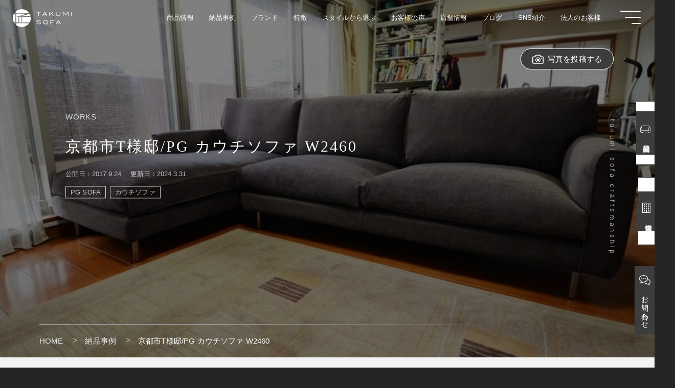

--- FILE ---
content_type: text/html; charset=UTF-8
request_url: https://www.takumi-sofa.com/work/work-32159/
body_size: 17826
content:
<!DOCTYPE html>
<html lang="ja">
<head>
<!-- Google Tag Manager -->
<link href="https://www.takumi-sofa.com/wp-content/themes/takumi-sofa-theme/style-deepxi.css" rel="stylesheet" type="text/css"><link rel="stylesheet" href="https://www.takumi-sofa.com/wp-content/themes/takumi-sofa-theme/swiper.css"><style id='wp-img-auto-sizes-contain-inline-css' type='text/css'>img:is([sizes=auto i],[sizes^="auto," i]){contain-intrinsic-size:3000px 1500px}</style><style id='wp-emoji-styles-inline-css' type='text/css'>img.wp-smiley,img.emoji{display:inline!important;border:none!important;box-shadow:none!important;height:1em!important;width:1em!important;margin:0 .07em!important;vertical-align:-.1em!important;background:none!important;padding:0!important}</style><style id='wp-block-library-inline-css' type='text/css'>:root{--wp-block-synced-color:#7a00df;--wp-block-synced-color--rgb:122 , 0 , 223;--wp-bound-block-color:var(--wp-block-synced-color);--wp-editor-canvas-background:#ddd;--wp-admin-theme-color:#007cba;--wp-admin-theme-color--rgb:0 , 124 , 186;--wp-admin-theme-color-darker-10:#006ba1;--wp-admin-theme-color-darker-10--rgb:0 , 107 , 160.5;--wp-admin-theme-color-darker-20:#005a87;--wp-admin-theme-color-darker-20--rgb:0 , 90 , 135;--wp-admin-border-width-focus:2px}@media (min-resolution:192dpi){:root{--wp-admin-border-width-focus:1.5px}}.wp-element-button{cursor:pointer}:root .has-very-light-gray-background-color{background-color:#eee}:root .has-very-dark-gray-background-color{background-color:#313131}:root .has-very-light-gray-color{color:#eee}:root .has-very-dark-gray-color{color:#313131}:root .has-vivid-green-cyan-to-vivid-cyan-blue-gradient-background{background:linear-gradient(135deg,#00d084,#0693e3)}:root .has-purple-crush-gradient-background{background:linear-gradient(135deg,#34e2e4,#4721fb 50%,#ab1dfe)}:root .has-hazy-dawn-gradient-background{background:linear-gradient(135deg,#faaca8,#dad0ec)}:root .has-subdued-olive-gradient-background{background:linear-gradient(135deg,#fafae1,#67a671)}:root .has-atomic-cream-gradient-background{background:linear-gradient(135deg,#fdd79a,#004a59)}:root .has-nightshade-gradient-background{background:linear-gradient(135deg,#330968,#31cdcf)}:root .has-midnight-gradient-background{background:linear-gradient(135deg,#020381,#2874fc)}:root{--wp--preset--font-size--normal:16px;--wp--preset--font-size--huge:42px}.has-regular-font-size{font-size:1em}.has-larger-font-size{font-size:2.625em}.has-normal-font-size{font-size:var(--wp--preset--font-size--normal)}.has-huge-font-size{font-size:var(--wp--preset--font-size--huge)}.has-text-align-center{text-align:center}.has-text-align-left{text-align:left}.has-text-align-right{text-align:right}.has-fit-text{white-space:nowrap!important}#end-resizable-editor-section{display:none}.aligncenter{clear:both}.items-justified-left{justify-content:flex-start}.items-justified-center{justify-content:center}.items-justified-right{justify-content:flex-end}.items-justified-space-between{justify-content:space-between}.screen-reader-text{border:0;clip-path:inset(50%);height:1px;margin:-1px;overflow:hidden;padding:0;position:absolute;width:1px;word-wrap:normal!important}.screen-reader-text:focus{background-color:#ddd;clip-path:none;color:#444;display:block;font-size:1em;height:auto;left:5px;line-height:normal;padding:15px 23px 14px;text-decoration:none;top:5px;width:auto;z-index:100000}html :where(.has-border-color){border-style:solid}html :where([style*=border-top-color]){border-top-style:solid}html :where([style*=border-right-color]){border-right-style:solid}html :where([style*=border-bottom-color]){border-bottom-style:solid}html :where([style*=border-left-color]){border-left-style:solid}html :where([style*=border-width]){border-style:solid}html :where([style*=border-top-width]){border-top-style:solid}html :where([style*=border-right-width]){border-right-style:solid}html :where([style*=border-bottom-width]){border-bottom-style:solid}html :where([style*=border-left-width]){border-left-style:solid}html :where(img[class*=wp-image-]){height:auto;max-width:100%}:where(figure){margin:0 0 1em}html :where(.is-position-sticky){--wp-admin--admin-bar--position-offset:var(--wp-admin--admin-bar--height,0)}@media screen and (max-width:600px){html :where(.is-position-sticky){--wp-admin--admin-bar--position-offset:0}}</style><style id='wp-block-heading-inline-css' type='text/css'>h1:where(.wp-block-heading).has-background,h2:where(.wp-block-heading).has-background,h3:where(.wp-block-heading).has-background,h4:where(.wp-block-heading).has-background,h5:where(.wp-block-heading).has-background,h6:where(.wp-block-heading).has-background{padding:1.25em 2.375em}h1.has-text-align-left[style*=writing-mode]:where([style*=vertical-lr]),h1.has-text-align-right[style*=writing-mode]:where([style*=vertical-rl]),h2.has-text-align-left[style*=writing-mode]:where([style*=vertical-lr]),h2.has-text-align-right[style*=writing-mode]:where([style*=vertical-rl]),h3.has-text-align-left[style*=writing-mode]:where([style*=vertical-lr]),h3.has-text-align-right[style*=writing-mode]:where([style*=vertical-rl]),h4.has-text-align-left[style*=writing-mode]:where([style*=vertical-lr]),h4.has-text-align-right[style*=writing-mode]:where([style*=vertical-rl]),h5.has-text-align-left[style*=writing-mode]:where([style*=vertical-lr]),h5.has-text-align-right[style*=writing-mode]:where([style*=vertical-rl]),h6.has-text-align-left[style*=writing-mode]:where([style*=vertical-lr]),h6.has-text-align-right[style*=writing-mode]:where([style*=vertical-rl]){rotate:180deg}</style><style id='wp-block-image-inline-css' type='text/css'>.wp-block-image>a,.wp-block-image>figure>a{display:inline-block}.wp-block-image img{box-sizing:border-box;height:auto;max-width:100%;vertical-align:bottom}@media not (prefers-reduced-motion){.wp-block-image img.hide{visibility:hidden}.wp-block-image img.show{animation:show-content-image .4s}}.wp-block-image[style*="border-radius"] img,.wp-block-image[style*="border-radius"]>a{border-radius:inherit}.wp-block-image.has-custom-border img{box-sizing:border-box}.wp-block-image.aligncenter{text-align:center}.wp-block-image.alignfull>a,.wp-block-image.alignwide>a{width:100%}.wp-block-image.alignfull img,.wp-block-image.alignwide img{height:auto;width:100%}.wp-block-image .aligncenter,.wp-block-image .alignleft,.wp-block-image .alignright,.wp-block-image.aligncenter,.wp-block-image.alignleft,.wp-block-image.alignright{display:table}.wp-block-image .aligncenter>figcaption,.wp-block-image .alignleft>figcaption,.wp-block-image .alignright>figcaption,.wp-block-image.aligncenter>figcaption,.wp-block-image.alignleft>figcaption,.wp-block-image.alignright>figcaption{caption-side:bottom;display:table-caption}.wp-block-image .alignleft{float:left;margin:.5em 1em .5em 0}.wp-block-image .alignright{float:right;margin:.5em 0 .5em 1em}.wp-block-image .aligncenter{margin-left:auto;margin-right:auto}.wp-block-image :where(figcaption){margin-bottom:1em;margin-top:.5em}.wp-block-image.is-style-circle-mask img{border-radius:9999px}@supports ((-webkit-mask-image:none) or (mask-image:none)) or (-webkit-mask-image:none){.wp-block-image.is-style-circle-mask img{border-radius:0;-webkit-mask-image:url('data:image/svg+xml;utf8,<svg viewBox="0 0 100 100" xmlns="http://www.w3.org/2000/svg"><circle cx="50" cy="50" r="50"/></svg>');mask-image:url('data:image/svg+xml;utf8,<svg viewBox="0 0 100 100" xmlns="http://www.w3.org/2000/svg"><circle cx="50" cy="50" r="50"/></svg>');mask-mode:alpha;-webkit-mask-position:center;mask-position:center;-webkit-mask-repeat:no-repeat;mask-repeat:no-repeat;-webkit-mask-size:contain;mask-size:contain}}:root :where(.wp-block-image.is-style-rounded img,.wp-block-image .is-style-rounded img){border-radius:9999px}.wp-block-image figure{margin:0}.wp-lightbox-container{display:flex;flex-direction:column;position:relative}.wp-lightbox-container img{cursor:zoom-in}.wp-lightbox-container img:hover+button{opacity:1}.wp-lightbox-container button{align-items:center;backdrop-filter:blur(16px) saturate(180%);background-color:#5a5a5a40;border:none;border-radius:4px;cursor:zoom-in;display:flex;height:20px;justify-content:center;opacity:0;padding:0;position:absolute;right:16px;text-align:center;top:16px;width:20px;z-index:100}@media not (prefers-reduced-motion){.wp-lightbox-container button{transition:opacity .2s ease}}.wp-lightbox-container button:focus-visible{outline:3px auto #5a5a5a40;outline:3px auto -webkit-focus-ring-color;outline-offset:3px}.wp-lightbox-container button:hover{cursor:pointer;opacity:1}.wp-lightbox-container button:focus{opacity:1}.wp-lightbox-container button:focus,.wp-lightbox-container button:hover,.wp-lightbox-container button:not(:hover):not(:active):not(.has-background){background-color:#5a5a5a40;border:none}.wp-lightbox-overlay{box-sizing:border-box;cursor:zoom-out;height:100vh;left:0;overflow:hidden;position:fixed;top:0;visibility:hidden;width:100%;z-index:100000}.wp-lightbox-overlay .close-button{align-items:center;cursor:pointer;display:flex;justify-content:center;min-height:40px;min-width:40px;padding:0;position:absolute;right:calc(env(safe-area-inset-right) + 16px);top:calc(env(safe-area-inset-top) + 16px);z-index:5000000}.wp-lightbox-overlay .close-button:focus,.wp-lightbox-overlay .close-button:hover,.wp-lightbox-overlay .close-button:not(:hover):not(:active):not(.has-background){background:none;border:none}.wp-lightbox-overlay .lightbox-image-container{height:var(--wp--lightbox-container-height);left:50%;overflow:hidden;position:absolute;top:50%;transform:translate(-50%,-50%);transform-origin:top left;width:var(--wp--lightbox-container-width);z-index:9999999999}.wp-lightbox-overlay .wp-block-image{align-items:center;box-sizing:border-box;display:flex;height:100%;justify-content:center;margin:0;position:relative;transform-origin:0 0;width:100%;z-index:3000000}.wp-lightbox-overlay .wp-block-image img{height:var(--wp--lightbox-image-height);min-height:var(--wp--lightbox-image-height);min-width:var(--wp--lightbox-image-width);width:var(--wp--lightbox-image-width)}.wp-lightbox-overlay .wp-block-image figcaption{display:none}.wp-lightbox-overlay button{background:none;border:none}.wp-lightbox-overlay .scrim{background-color:#fff;height:100%;opacity:.9;position:absolute;width:100%;z-index:2000000}.wp-lightbox-overlay.active{visibility:visible}@media not (prefers-reduced-motion){.wp-lightbox-overlay.active{animation:turn-on-visibility .25s both}.wp-lightbox-overlay.active img{animation:turn-on-visibility .35s both}.wp-lightbox-overlay.show-closing-animation:not(.active){animation:turn-off-visibility .35s both}.wp-lightbox-overlay.show-closing-animation:not(.active) img{animation:turn-off-visibility .25s both}.wp-lightbox-overlay.zoom.active{animation:none;opacity:1;visibility:visible}.wp-lightbox-overlay.zoom.active .lightbox-image-container{animation:lightbox-zoom-in .4s}.wp-lightbox-overlay.zoom.active .lightbox-image-container img{animation:none}.wp-lightbox-overlay.zoom.active .scrim{animation:turn-on-visibility .4s forwards}.wp-lightbox-overlay.zoom.show-closing-animation:not(.active){animation:none}.wp-lightbox-overlay.zoom.show-closing-animation:not(.active) .lightbox-image-container{animation:lightbox-zoom-out .4s}.wp-lightbox-overlay.zoom.show-closing-animation:not(.active) .lightbox-image-container img{animation:none}.wp-lightbox-overlay.zoom.show-closing-animation:not(.active) .scrim{animation:turn-off-visibility .4s forwards}}@keyframes show-content-image{0%{visibility:hidden}99%{visibility:hidden}to{visibility:visible}}@keyframes turn-on-visibility{0%{opacity:0}to{opacity:1}}@keyframes turn-off-visibility{0%{opacity:1;visibility:visible}99%{opacity:0;visibility:visible}to{opacity:0;visibility:hidden}}@keyframes lightbox-zoom-in{0%{transform:translate(calc((-100vw + var(--wp--lightbox-scrollbar-width))/2 + var(--wp--lightbox-initial-left-position)),calc(-50vh + var(--wp--lightbox-initial-top-position))) scale(var(--wp--lightbox-scale))}to{transform:translate(-50%,-50%) scale(1)}}@keyframes lightbox-zoom-out{0%{transform:translate(-50%,-50%) scale(1);visibility:visible}99%{visibility:visible}to{transform:translate(calc((-100vw + var(--wp--lightbox-scrollbar-width))/2 + var(--wp--lightbox-initial-left-position)),calc(-50vh + var(--wp--lightbox-initial-top-position))) scale(var(--wp--lightbox-scale));visibility:hidden}}</style><style id='wp-block-paragraph-inline-css' type='text/css'>.is-small-text{font-size:.875em}.is-regular-text{font-size:1em}.is-large-text{font-size:2.25em}.is-larger-text{font-size:3em}.has-drop-cap:not(:focus):first-letter{float:left;font-size:8.4em;font-style:normal;font-weight:100;line-height:.68;margin:.05em .1em 0 0;text-transform:uppercase}body.rtl .has-drop-cap:not(:focus):first-letter{float:none;margin-left:.1em}p.has-drop-cap.has-background{overflow:hidden}:root :where(p.has-background){padding:1.25em 2.375em}:where(p.has-text-color:not(.has-link-color)) a{color:inherit}p.has-text-align-left[style*="writing-mode:vertical-lr"],p.has-text-align-right[style*="writing-mode:vertical-rl"]{rotate:180deg}</style><style id='wp-block-table-inline-css' type='text/css'>.wp-block-table{overflow-x:auto}.wp-block-table table{border-collapse:collapse;width:100%}.wp-block-table thead{border-bottom:3px solid}.wp-block-table tfoot{border-top:3px solid}.wp-block-table td,.wp-block-table th{border:1px solid;padding:.5em}.wp-block-table .has-fixed-layout{table-layout:fixed;width:100%}.wp-block-table .has-fixed-layout td,.wp-block-table .has-fixed-layout th{word-break:break-word}.wp-block-table.aligncenter,.wp-block-table.alignleft,.wp-block-table.alignright{display:table;width:auto}.wp-block-table.aligncenter td,.wp-block-table.aligncenter th,.wp-block-table.alignleft td,.wp-block-table.alignleft th,.wp-block-table.alignright td,.wp-block-table.alignright th{word-break:break-word}.wp-block-table .has-subtle-light-gray-background-color{background-color:#f3f4f5}.wp-block-table .has-subtle-pale-green-background-color{background-color:#e9fbe5}.wp-block-table .has-subtle-pale-blue-background-color{background-color:#e7f5fe}.wp-block-table .has-subtle-pale-pink-background-color{background-color:#fcf0ef}.wp-block-table.is-style-stripes{background-color:initial;border-collapse:inherit;border-spacing:0}.wp-block-table.is-style-stripes tbody tr:nth-child(odd){background-color:#f0f0f0}.wp-block-table.is-style-stripes.has-subtle-light-gray-background-color tbody tr:nth-child(odd){background-color:#f3f4f5}.wp-block-table.is-style-stripes.has-subtle-pale-green-background-color tbody tr:nth-child(odd){background-color:#e9fbe5}.wp-block-table.is-style-stripes.has-subtle-pale-blue-background-color tbody tr:nth-child(odd){background-color:#e7f5fe}.wp-block-table.is-style-stripes.has-subtle-pale-pink-background-color tbody tr:nth-child(odd){background-color:#fcf0ef}.wp-block-table.is-style-stripes td,.wp-block-table.is-style-stripes th{border-color:#0000}.wp-block-table.is-style-stripes{border-bottom:1px solid #f0f0f0}.wp-block-table .has-border-color td,.wp-block-table .has-border-color th,.wp-block-table .has-border-color tr,.wp-block-table .has-border-color>*{border-color:inherit}.wp-block-table table[style*="border-top-color"] tr:first-child,.wp-block-table table[style*="border-top-color"] tr:first-child td,.wp-block-table table[style*="border-top-color"] tr:first-child th,.wp-block-table table[style*="border-top-color"]>*,.wp-block-table table[style*="border-top-color"]>* td,.wp-block-table table[style*="border-top-color"]>* th{border-top-color:inherit}.wp-block-table table[style*=border-top-color] tr:not(:first-child){border-top-color:initial}.wp-block-table table[style*="border-right-color"] td:last-child,.wp-block-table table[style*="border-right-color"] th,.wp-block-table table[style*="border-right-color"] tr,.wp-block-table table[style*="border-right-color"]>*{border-right-color:inherit}.wp-block-table table[style*="border-bottom-color"] tr:last-child,.wp-block-table table[style*="border-bottom-color"] tr:last-child td,.wp-block-table table[style*="border-bottom-color"] tr:last-child th,.wp-block-table table[style*="border-bottom-color"]>*,.wp-block-table table[style*="border-bottom-color"]>* td,.wp-block-table table[style*="border-bottom-color"]>* th{border-bottom-color:inherit}.wp-block-table table[style*=border-bottom-color] tr:not(:last-child){border-bottom-color:initial}.wp-block-table table[style*="border-left-color"] td:first-child,.wp-block-table table[style*="border-left-color"] th,.wp-block-table table[style*="border-left-color"] tr,.wp-block-table table[style*="border-left-color"]>*{border-left-color:inherit}.wp-block-table table[style*="border-style"] td,.wp-block-table table[style*="border-style"] th,.wp-block-table table[style*="border-style"] tr,.wp-block-table table[style*="border-style"]>*{border-style:inherit}.wp-block-table table[style*="border-width"] td,.wp-block-table table[style*="border-width"] th,.wp-block-table table[style*="border-width"] tr,.wp-block-table table[style*="border-width"]>*{border-style:inherit;border-width:inherit}</style><style id='global-styles-inline-css' type='text/css'>:root{--wp--preset--aspect-ratio--square:1;--wp--preset--aspect-ratio--4-3: 4/3;--wp--preset--aspect-ratio--3-4: 3/4;--wp--preset--aspect-ratio--3-2: 3/2;--wp--preset--aspect-ratio--2-3: 2/3;--wp--preset--aspect-ratio--16-9: 16/9;--wp--preset--aspect-ratio--9-16: 9/16;--wp--preset--color--black:#000;--wp--preset--color--cyan-bluish-gray:#abb8c3;--wp--preset--color--white:#fff;--wp--preset--color--pale-pink:#f78da7;--wp--preset--color--vivid-red:#cf2e2e;--wp--preset--color--luminous-vivid-orange:#ff6900;--wp--preset--color--luminous-vivid-amber:#fcb900;--wp--preset--color--light-green-cyan:#7bdcb5;--wp--preset--color--vivid-green-cyan:#00d084;--wp--preset--color--pale-cyan-blue:#8ed1fc;--wp--preset--color--vivid-cyan-blue:#0693e3;--wp--preset--color--vivid-purple:#9b51e0;--wp--preset--gradient--vivid-cyan-blue-to-vivid-purple:linear-gradient(135deg,#0693e3 0%,#9b51e0 100%);--wp--preset--gradient--light-green-cyan-to-vivid-green-cyan:linear-gradient(135deg,#7adcb4 0%,#00d082 100%);--wp--preset--gradient--luminous-vivid-amber-to-luminous-vivid-orange:linear-gradient(135deg,#fcb900 0%,#ff6900 100%);--wp--preset--gradient--luminous-vivid-orange-to-vivid-red:linear-gradient(135deg,#ff6900 0%,#cf2e2e 100%);--wp--preset--gradient--very-light-gray-to-cyan-bluish-gray:linear-gradient(135deg,#eee 0%,#a9b8c3 100%);--wp--preset--gradient--cool-to-warm-spectrum:linear-gradient(135deg,#4aeadc 0%,#9778d1 20%,#cf2aba 40%,#ee2c82 60%,#fb6962 80%,#fef84c 100%);--wp--preset--gradient--blush-light-purple:linear-gradient(135deg,#ffceec 0%,#9896f0 100%);--wp--preset--gradient--blush-bordeaux:linear-gradient(135deg,#fecda5 0%,#fe2d2d 50%,#6b003e 100%);--wp--preset--gradient--luminous-dusk:linear-gradient(135deg,#ffcb70 0%,#c751c0 50%,#4158d0 100%);--wp--preset--gradient--pale-ocean:linear-gradient(135deg,#fff5cb 0%,#b6e3d4 50%,#33a7b5 100%);--wp--preset--gradient--electric-grass:linear-gradient(135deg,#caf880 0%,#71ce7e 100%);--wp--preset--gradient--midnight:linear-gradient(135deg,#020381 0%,#2874fc 100%);--wp--preset--font-size--small:13px;--wp--preset--font-size--medium:20px;--wp--preset--font-size--large:36px;--wp--preset--font-size--x-large:42px;--wp--preset--spacing--20:.44rem;--wp--preset--spacing--30:.67rem;--wp--preset--spacing--40:1rem;--wp--preset--spacing--50:1.5rem;--wp--preset--spacing--60:2.25rem;--wp--preset--spacing--70:3.38rem;--wp--preset--spacing--80:5.06rem;--wp--preset--shadow--natural:6px 6px 9px rgba(0,0,0,.2);--wp--preset--shadow--deep:12px 12px 50px rgba(0,0,0,.4);--wp--preset--shadow--sharp:6px 6px 0 rgba(0,0,0,.2);--wp--preset--shadow--outlined:6px 6px 0 -3px #fff , 6px 6px #000;--wp--preset--shadow--crisp:6px 6px 0 #000}:where(.is-layout-flex){gap:.5em}:where(.is-layout-grid){gap:.5em}body .is-layout-flex{display:flex}.is-layout-flex{flex-wrap:wrap;align-items:center}.is-layout-flex > :is(*, div){margin:0}body .is-layout-grid{display:grid}.is-layout-grid > :is(*, div){margin:0}:where(.wp-block-columns.is-layout-flex){gap:2em}:where(.wp-block-columns.is-layout-grid){gap:2em}:where(.wp-block-post-template.is-layout-flex){gap:1.25em}:where(.wp-block-post-template.is-layout-grid){gap:1.25em}.has-black-color{color:var(--wp--preset--color--black)!important}.has-cyan-bluish-gray-color{color:var(--wp--preset--color--cyan-bluish-gray)!important}.has-white-color{color:var(--wp--preset--color--white)!important}.has-pale-pink-color{color:var(--wp--preset--color--pale-pink)!important}.has-vivid-red-color{color:var(--wp--preset--color--vivid-red)!important}.has-luminous-vivid-orange-color{color:var(--wp--preset--color--luminous-vivid-orange)!important}.has-luminous-vivid-amber-color{color:var(--wp--preset--color--luminous-vivid-amber)!important}.has-light-green-cyan-color{color:var(--wp--preset--color--light-green-cyan)!important}.has-vivid-green-cyan-color{color:var(--wp--preset--color--vivid-green-cyan)!important}.has-pale-cyan-blue-color{color:var(--wp--preset--color--pale-cyan-blue)!important}.has-vivid-cyan-blue-color{color:var(--wp--preset--color--vivid-cyan-blue)!important}.has-vivid-purple-color{color:var(--wp--preset--color--vivid-purple)!important}.has-black-background-color{background-color:var(--wp--preset--color--black)!important}.has-cyan-bluish-gray-background-color{background-color:var(--wp--preset--color--cyan-bluish-gray)!important}.has-white-background-color{background-color:var(--wp--preset--color--white)!important}.has-pale-pink-background-color{background-color:var(--wp--preset--color--pale-pink)!important}.has-vivid-red-background-color{background-color:var(--wp--preset--color--vivid-red)!important}.has-luminous-vivid-orange-background-color{background-color:var(--wp--preset--color--luminous-vivid-orange)!important}.has-luminous-vivid-amber-background-color{background-color:var(--wp--preset--color--luminous-vivid-amber)!important}.has-light-green-cyan-background-color{background-color:var(--wp--preset--color--light-green-cyan)!important}.has-vivid-green-cyan-background-color{background-color:var(--wp--preset--color--vivid-green-cyan)!important}.has-pale-cyan-blue-background-color{background-color:var(--wp--preset--color--pale-cyan-blue)!important}.has-vivid-cyan-blue-background-color{background-color:var(--wp--preset--color--vivid-cyan-blue)!important}.has-vivid-purple-background-color{background-color:var(--wp--preset--color--vivid-purple)!important}.has-black-border-color{border-color:var(--wp--preset--color--black)!important}.has-cyan-bluish-gray-border-color{border-color:var(--wp--preset--color--cyan-bluish-gray)!important}.has-white-border-color{border-color:var(--wp--preset--color--white)!important}.has-pale-pink-border-color{border-color:var(--wp--preset--color--pale-pink)!important}.has-vivid-red-border-color{border-color:var(--wp--preset--color--vivid-red)!important}.has-luminous-vivid-orange-border-color{border-color:var(--wp--preset--color--luminous-vivid-orange)!important}.has-luminous-vivid-amber-border-color{border-color:var(--wp--preset--color--luminous-vivid-amber)!important}.has-light-green-cyan-border-color{border-color:var(--wp--preset--color--light-green-cyan)!important}.has-vivid-green-cyan-border-color{border-color:var(--wp--preset--color--vivid-green-cyan)!important}.has-pale-cyan-blue-border-color{border-color:var(--wp--preset--color--pale-cyan-blue)!important}.has-vivid-cyan-blue-border-color{border-color:var(--wp--preset--color--vivid-cyan-blue)!important}.has-vivid-purple-border-color{border-color:var(--wp--preset--color--vivid-purple)!important}.has-vivid-cyan-blue-to-vivid-purple-gradient-background{background:var(--wp--preset--gradient--vivid-cyan-blue-to-vivid-purple)!important}.has-light-green-cyan-to-vivid-green-cyan-gradient-background{background:var(--wp--preset--gradient--light-green-cyan-to-vivid-green-cyan)!important}.has-luminous-vivid-amber-to-luminous-vivid-orange-gradient-background{background:var(--wp--preset--gradient--luminous-vivid-amber-to-luminous-vivid-orange)!important}.has-luminous-vivid-orange-to-vivid-red-gradient-background{background:var(--wp--preset--gradient--luminous-vivid-orange-to-vivid-red)!important}.has-very-light-gray-to-cyan-bluish-gray-gradient-background{background:var(--wp--preset--gradient--very-light-gray-to-cyan-bluish-gray)!important}.has-cool-to-warm-spectrum-gradient-background{background:var(--wp--preset--gradient--cool-to-warm-spectrum)!important}.has-blush-light-purple-gradient-background{background:var(--wp--preset--gradient--blush-light-purple)!important}.has-blush-bordeaux-gradient-background{background:var(--wp--preset--gradient--blush-bordeaux)!important}.has-luminous-dusk-gradient-background{background:var(--wp--preset--gradient--luminous-dusk)!important}.has-pale-ocean-gradient-background{background:var(--wp--preset--gradient--pale-ocean)!important}.has-electric-grass-gradient-background{background:var(--wp--preset--gradient--electric-grass)!important}.has-midnight-gradient-background{background:var(--wp--preset--gradient--midnight)!important}.has-small-font-size{font-size:var(--wp--preset--font-size--small)!important}.has-medium-font-size{font-size:var(--wp--preset--font-size--medium)!important}.has-large-font-size{font-size:var(--wp--preset--font-size--large)!important}.has-x-large-font-size{font-size:var(--wp--preset--font-size--x-large)!important}</style><style id='classic-theme-styles-inline-css' type='text/css'>.wp-block-button__link{color:#fff;background-color:#32373c;border-radius:9999px;box-shadow:none;text-decoration:none;padding:calc(.667em + 2px) calc(1.333em + 2px);font-size:1.125em}.wp-block-file__button{background:#32373c;color:#fff;text-decoration:none}</style><script>(function(w,d,s,l,i){w[l]=w[l]||[];w[l].push({'gtm.start':new Date().getTime(),event:'gtm.js'});var f=d.getElementsByTagName(s)[0],j=d.createElement(s),dl=l!='dataLayer'?'&l='+l:'';j.async=true;j.src='https://www.googletagmanager.com/gtm.js?id='+i+dl;f.parentNode.insertBefore(j,f);})(window,document,'script','dataLayer','GTM-K5D966Q');</script>
<!-- End Google Tag Manager -->
<!-- Google tag (gtag.js) -->
<script async src="https://www.googletagmanager.com/gtag/js?id=G-M50SQ2HTVH"></script>
<script>window.dataLayer=window.dataLayer||[];function gtag(){dataLayer.push(arguments);}gtag('js',new Date());gtag('config','G-M50SQ2HTVH');</script>
<!-- Global site tag (gtag.js) - Google Analytics -->
<script async src="https://www.googletagmanager.com/gtag/js?id=UA-128188093-1"></script>
<script>window.dataLayer=window.dataLayer||[];function gtag(){dataLayer.push(arguments);}gtag('js',new Date());gtag('config','UA-128188093-1');</script>
<!-- Google tag (gtag.js) 匠ソファ専用-->
<script async src="https://www.googletagmanager.com/gtag/js?id=AW-1068718033"></script>
<script>window.dataLayer=window.dataLayer||[];function gtag(){dataLayer.push(arguments);}gtag('js',new Date());gtag('config','AW-1068718033');</script>
<!--特定ページで読み込み-->
<!--特定のページで読み込み-->
<meta charset="UTF-8">
<meta http-equiv="X-UA-Compatible" content="IE=edge">
<meta name="viewport" content="initial-scale=1, viewport-fit=cover">
<meta name="keywords" content="京都市T様邸/PG カウチソファ W2460">
<title>京都市T様邸/PG カウチソファ W2460【匠ソファ】</title>
<meta name="description" content="「レイアウトに困らないコンパクトモデル／PG カウチソファ W2460」
RIANのラグジュアリーな座り心地・品質そのままに、コンパクトにデザインした「PG カウチソファ」。
京都本店の顧客様で、10年程前に購入された幅180cmの本革ソファが劣化したため、今回は、幅246cmのファブリック仕様のカウチソファを選ばれました。"/>
<link rel="canonical" href="https://www.takumi-sofa.com/work/work-32159/"/>
<meta property="og:locale" content="ja_JP"/>
<meta property="og:site_name" content="匠ソファ"/>
<meta property="og:type" content="website"/>
<meta property="og:title" content="京都市T様邸/PG カウチソファ W2460【匠ソファ】"/>
<meta property="og:description" content="「レイアウトに困らないコンパクトモデル／PG カウチソファ W2460」
RIANのラグジュアリーな座り心地・品質そのままに、コンパクトにデザインした「PG カウチソファ」。
京都本店の顧客様で、10年程前に購入された幅180cmの本革ソファが劣化したため、今回は、幅246cmのファブリック仕様のカウチソファを選ばれました。"/>
<meta property="og:url" content="https://www.takumi-sofa.com/work/work-32159/"/>
<meta name="twitter:card" content="summary_large_image"/>
<meta name="twitter:title" content="京都市T様邸/PG カウチソファ W2460【匠ソファ】"/>
<meta name="twitter:description" content="「レイアウトに困らないコンパクトモデル／PG カウチソファ W2460」
RIANのラグジュアリーな座り心地・品質そのままに、コンパクトにデザインした「PG カウチソファ」。
京都本店の顧客様で、10年程前に購入された幅180cmの本革ソファが劣化したため、今回は、幅246cmのファブリック仕様のカウチソファを選ばれました。"/>
<meta name="twitter:image" content="https://www.takumi-sofa.com/wp-content/themes/takumi-sofa-theme/img/twitter_img.png"/><!--twitterサムネイル-->
<meta property="og:image" content="https://www.takumi-sofa.com/wp-content/themes/takumi-sofa-theme/img/sns_logo.png"><!--SNSロゴ-->
<meta name="thumbnail" content="https://www.takumi-sofa.com/wp-content/themes/takumi-sofa-theme/img/thumbnail_img.png"/><!--webサムネイル-->
<meta name="format-detection" content="telephone=no">
<link rel="shortcut icon" href="https://www.takumi-sofa.com/wp-content/themes/takumi-sofa-theme/img/favicon.png"><!--ファビコン-->
<link rel="apple-touch-icon" href="https://www.takumi-sofa.com/wp-content/themes/takumi-sofa-theme/img/xapple-touch-icon.png.pagespeed.ic.5ZMCchsonq.webp"><!--スマホアイコン-->
<script type="text/javascript" src="https://ajax.googleapis.com/ajax/libs/jquery/3.6.0/jquery.min.js"></script>
<meta name='robots' content='max-image-preview:large'/>
<link rel="alternate" title="oEmbed (JSON)" type="application/json+oembed" href="https://www.takumi-sofa.com/wp-json/oembed/1.0/embed?url=https%3A%2F%2Fwww.takumi-sofa.com%2Fwork%2Fwork-32159%2F"/>
<link rel="alternate" title="oEmbed (XML)" type="text/xml+oembed" href="https://www.takumi-sofa.com/wp-json/oembed/1.0/embed?url=https%3A%2F%2Fwww.takumi-sofa.com%2Fwork%2Fwork-32159%2F&#038;format=xml"/>
<!--n2css--><!--n2js--><script type="text/javascript" src="https://www.takumi-sofa.com/wp-includes/js/jquery/jquery.min.js?ver=3.7.1" id="jquery-core-js"></script>
<script type="text/javascript" src="https://www.takumi-sofa.com/wp-includes/js/jquery/jquery-migrate.min.js?ver=3.4.1" id="jquery-migrate-js"></script>
<link rel="https://api.w.org/" href="https://www.takumi-sofa.com/wp-json/"/><link rel="alternate" title="JSON" type="application/json" href="https://www.takumi-sofa.com/wp-json/wp/v2/work/32159"/><link rel="EditURI" type="application/rsd+xml" title="RSD" href="https://www.takumi-sofa.com/xmlrpc.php?rsd"/>
<meta name="generator" content="WordPress 6.9"/>
<link rel="canonical" href="https://www.takumi-sofa.com/work/work-32159/"/>
<link rel='shortlink' href='https://www.takumi-sofa.com/?p=32159'/>
<!--上部設定バー表示-->
</head>
<body ontouchstart="" class="wp-singular work-template-default single single-work postid-32159 wp-theme-takumi-sofa-theme"><noscript><meta HTTP-EQUIV="refresh" content="0;url='https://www.takumi-sofa.com/work/work-32159/?PageSpeed=noscript'" /><style><!--table,div,span,font,p{display:none} --></style><div style="display:block">Please click <a href="https://www.takumi-sofa.com/work/work-32159/?PageSpeed=noscript">here</a> if you are not redirected within a few seconds.</div></noscript><!--bodyタグに異なるclassを付与する-->
<!--body内にscriptなどを記述できるようにする-->
<!-- Google Tag Manager (noscript) -->
<noscript><iframe src="https://www.googletagmanager.com/ns.html?id=GTM-K5D966Q" height="0" width="0" style="display:none;visibility:hidden"></iframe></noscript>
<!-- End Google Tag Manager (noscript) -->
<div class="page_top">
<img src="https://www.takumi-sofa.com/wp-content/themes/takumi-sofa-theme/img/page_top.png" width="100" height="100" alt=""/>
</div>
<div class="mobile_under_button">
<div class="flex">
<a href="https://www.takumi-sofa.com/sofa-list" class="product">ソファ一覧</a>
<a href="https://www.takumi-sofa.com/works-list" class="works">納品事例</a>
<a href="https://www.takumi-sofa.com/shop" class="shop">店舗情報</a>
<a href="https://www.youtube.com/@TAKUMISOFA_official" class="sns" target="_blank" rel="noopener noreferrer">YouTube</a>
</div>
</div>
<div class="product_side_button">
<div class="appearbox"><img src="https://www.takumi-sofa.com/wp-content/themes/takumi-sofa-theme/img/sofa_icon.png" width="100" height="100" alt=""/><p>商品情報</p></div>
<div class="hide_box">
<a href="https://www.takumi-sofa.com/sofa-list">ソファ</a>
<a href="https://www.takumi-sofa.com/fabric-list">ファブリック &amp; 本革</a>
<a href="https://www.takumi-sofa.com/cover">替えカバー</a>
<a href="https://www.takumi-sofa.com/sofa-table">ソファテーブル</a>
<a href="https://www.takumi-sofa.com/dining-chair">ダイニングチェア</a>
<a href="https://www.takumi-sofa.com/dining-table">ダイニングテーブル</a>
<a href="https://www.takumi-sofa.com/tv-board">テレビボード</a>
<a href="https://www.takumi-sofa.com/rug">ラグ</a>
</div>
</div>
<div class="shop_side_button">
<div class="appearbox"><img src="https://www.takumi-sofa.com/wp-content/themes/takumi-sofa-theme/img/shop_icon.png" width="100" height="100" alt=""/><p>店舗情報</p></div>
<div class="hide_box">
<a href="https://www.takumi-sofa.com/aoyama">匠ソファ 東京青山店</a>
<a href="https://www.takumi-sofa.com/kyoto">匠ソファ 京都本店</a>
<a href="https://www.takumi-sofa.com/shop">店舗一覧</a>
</div>
</div>
<a href="https://www.takumi-sofa.com/contact" class="contact_side_button">
<img src="https://www.takumi-sofa.com/wp-content/themes/takumi-sofa-theme/img/comment_icon.png" width="100" height="100" alt=""/><p>お問い合わせ</p>
</a>
<!--ヘッダーセクション-->
<header class="menu_bar">
<div class="menu_filter"></div>
<div class="pc_nav">
<div class="headA">
<a href="https://www.takumi-sofa.com"><img src="https://www.takumi-sofa.com/wp-content/themes/takumi-sofa-theme/img/menu_logo_w.png" width="100" height="auto" alt="匠ソファ"/></a>
</div>
<a href="https://www.takumi-sofa.com/contact" class="head_contact"><img src="https://www.takumi-sofa.com/wp-content/themes/takumi-sofa-theme/img/comment_icon.png" width="100" height="100" alt=""/>お問い合わせ</a>
<div class="menu_flex">
<div class="menu_left">
<ul class="megamenu">
<li class="menu_box">
<a href="#" class="init-bottom no_link"><p>商品情報</p></a>
<ul class="acd_content">
<div class="flex">
<li><a href="https://www.takumi-sofa.com/sofa-list"><div class="menu_img"><div class="inner_img product_menu_A"></div><span>SOFA</span></div><p>ソファ</p></a></li>
<li><a href="https://www.takumi-sofa.com/fabric-list"><div class="menu_img"><div class="inner_img product_menu_B"></div><span>FABRIC</span></div><p>ファブリック &amp; 本革</p></a></li>
<li><a href="https://www.takumi-sofa.com/cover"><div class="menu_img"><div class="inner_img product_menu_H"></div><span>SOFA COVER</span></div><p>替えカバー</p></a></li>
<li><a href="https://www.takumi-sofa.com/sofa-table"><div class="menu_img"><div class="inner_img product_menu_C"></div><span>SOFA TABLE</span></div><p>ソファテーブル</p></a></li>
<li><a href="https://www.takumi-sofa.com/dining-chair"><div class="menu_img"><div class="inner_img product_menu_D"></div><span>DINING CHAIR</span></div><p>ダイニングチェア</p></a></li>
<li><a href="https://www.takumi-sofa.com/dining-table"><div class="menu_img"><div class="inner_img product_menu_E"></div><span>DINING TABLE</span></div><p>ダイニングテーブル</p></a></li>
<li><a href="https://www.takumi-sofa.com/tv-board"><div class="menu_img"><div class="inner_img product_menu_F"></div><span>TV BOARD</span></div><p>テレビボード</p></a></li>
<li><a href="https://www.takumi-sofa.com/rug"><div class="menu_img"><div class="inner_img product_menu_G"></div><span>RUG</span></div><p>ラグ</p></a></li>
<div class="detail_box">
<a href="https://www.takumi-sofa.com/sofa-ranking"><img src="https://www.takumi-sofa.com/wp-content/themes/takumi-sofa-theme/menu_img/rank_icon.png" alt=""/><p>ソファ人気ランキング</p></a>
</div>
</div><!--flex-->
</ul>
</li>
<li class="menu_box">
<a href="https://www.takumi-sofa.com/works-list" class="init-bottom"><p>納品事例</p></a>
</li>
<li class="menu_box">
<a href="#" class="init-bottom no_link"><p>ブランド</p></a>
<ul class="acd_content">
<div class="flex">
<li><a href="https://www.takumi-sofa.com/about"><div class="menu_img"><div class="inner_img brand_menu_A"></div><span>ABOUT</span></div><p>匠ソファとは</p></a></li>
<li><a href="https://www.takumi-sofa.com/comfort"><div class="menu_img"><div class="inner_img brand_menu_B"></div><span>COMFORT</span></div><p>匠が考えた座り心地</p></a></li>
<li><a href="https://www.takumi-sofa.com/design"><div class="menu_img"><div class="inner_img brand_menu_C"></div><span>DESIGN</span></div><p>匠が考えたデザイン</p></a></li>
<li><a href="https://www.takumi-sofa.com/best"><div class="menu_img"><div class="inner_img brand_menu_D"></div><span>BEST SOFA</span></div><p>匠が考えるベストソファ</p></a></li>
<li><a href="https://www.takumi-sofa.com/history"><div class="menu_img"><div class="inner_img brand_menu_E"></div><span>BRAND HISTORY</span></div><p>ブランドヒストリー</p></a></li>
<li></li>
<li></li>
<li></li>
</div><!--flex-->
</ul>
</li>
<li class="menu_box">
<a href="#" class="init-bottom no_link"><p>特徴</p></a>
<ul class="acd_content">
<div class="flex">
<li><a href="https://www.takumi-sofa.com/pet"><div class="menu_img"><div class="inner_img feature_menu_A"></div><span>SAFE FOR PET</span></div><p>人とペットが安心してくつろげるソファ</p></a></li>
<li><a href="https://www.takumi-sofa.com/onearm"><div class="menu_img"><div class="inner_img feature_menu_F"></div><span>ONE ARM SOFA</span></div><p>ワンアームソファの魅力</p></a></li>
<li><a href="https://www.takumi-sofa.com/multicover"><div class="menu_img"><div class="inner_img feature_menu_B"></div><span>MULTI COVER</span></div><p>自分だけのマルチカバーソファ</p></a></li>
<li><a href="https://www.takumi-sofa.com/leather"><div class="menu_img"><div class="inner_img feature_menu_C"></div><span>LEATHER SOFA</span></div><p>本革ソファへのこだわり</p></a></li>
<li><a href="https://www.takumi-sofa.com/custom-made"><div class="menu_img"><div class="inner_img feature_menu_D"></div><span>CUSTOM MADE</span></div><p>匠が叶えるオーダーメイドソファ</p></a></li>
<li><a href="https://www.takumi-sofa.com/full-cover"><div class="menu_img"><div class="inner_img feature_menu_E"></div><span>FULL COVERING</span></div><p>フルカバーリングへのこだわり</p></a></li>
<li></li>
<li></li>
</div><!--flex-->
</ul>
</li>
<li class="menu_box">
<a href="#" class="init-bottom no_link"><p>スタイルから選ぶ</p></a>
<ul class="acd_content">
<div class="flex">
<li><a href="https://www.takumi-sofa.com/relax-style"><div class="menu_img"><div class="inner_img style_menu_B"></div><span>RELAX</span></div><p>ゆったりとくつろぎたい</p></a></li>
<li><a href="https://www.takumi-sofa.com/longtime-style"><div class="menu_img"><div class="inner_img style_menu_D"></div><span>LONG TIME</span></div><p>きちんとした姿勢で長く座りたい</p></a></li>
<li><a href="https://www.takumi-sofa.com/lie-style"><div class="menu_img"><div class="inner_img style_menu_A"></div><span>LIE DOWN</span></div><p>横になってくつろぎたい</p></a></li>
<li><a href="https://www.takumi-sofa.com/manypeople-style"><div class="menu_img"><div class="inner_img style_menu_C"></div><span>MANY PEOPLE</span></div><p>沢山の人と過ごしたい</p></a></li>
</div><!--flex-->
</ul>
</li>
<li class="menu_box">
<a href="https://www.takumi-sofa.com/voice" class="init-bottom"><p>お客様の声</p></a>
</li>
<li class="menu_box">
<a href="#" class="init-bottom no_link"><p>店舗情報</p></a>
<ul class="acd_content">
<div class="flex">
<div class="space_box"></div>
<li><a href="https://www.takumi-sofa.com/aoyama"><div class="menu_img"><div class="inner_img shop_menu_A"></div><span>TOKYO</span></div><p>匠ソファ 東京青山店</p></a></li>
<li><a href="https://www.takumi-sofa.com/kyoto"><div class="menu_img"><div class="inner_img shop_menu_B"></div><span>KYOTO</span></div><p>匠ソファ 京都本店</p></a></li>
<li><a href="https://www.takumi-sofa.com/shop"><div class="menu_img"><div class="inner_img shop_menu_C"></div><span>SHOP LIST</span></div><p>店舗一覧</p></a></li>
</div><!--flex-->
</ul>
</li>
<li class="menu_box">
<a href="https://www.takumi-sofa.com/blog" class="init-bottom"><p>ブログ</p></a>
</li>
<li class="menu_box">
<a href="#" class="init-bottom no_link"><p>SNS紹介</p></a>
<ul class="acd_content">
<div class="flex">
<div class="space_box"></div>
<div class="space_box"></div>
<li><a href="https://www.youtube.com/@TAKUMISOFA_official" target="_blank" rel="noopener noreferrer"><div class="menu_img"><div class="inner_img sns_menu_A"></div><span>YouTube</span></div><p>匠ソファ公式 YouTube</p></a></li>
<li><a href="https://www.instagram.com/takumi_sofa/" target="_blank" rel="noopener noreferrer"><div class="menu_img"><div class="inner_img sns_menu_B"></div><span>Instagram</span></div><p>匠ソファ公式 インスタグラム</p></a></li>
</div><!--flex-->
</ul>
</li>
<li class="menu_box">
<a href="https://www.takumi-sofa.com/business" class="init-bottom"><p>法人のお客様</p></a>
</li>
</ul><!--megamenu-->
</div><!--menu_left-->
<div class="phone_back"></div>
<nav class="phone_menu">
<ul>
<a class="banner" href="https://www.youtube.com/@TAKUMISOFA_official" target="_blank" rel="noopener noreferrer"><img src="https://www.takumi-sofa.com/wp-content/themes/takumi-sofa-theme/img/youtube_bn_s.png" width="100%" height="auto" alt=""/></a>
<li><div class="acd_btn"><a href="https://www.takumi-sofa.com">HOME</a></div></li>
<li>
<div class="acd_btn"><a href="#" class="no_link">商品情報</a><span class="arrow"></span></div>
<ul class="acd_content">
<li><a href="https://www.takumi-sofa.com/sofa-list">ソファ</a></li>
<li><a href="https://www.takumi-sofa.com/fabric-list">ファブリック &amp; 本革</a></li>
<li><a href="https://www.takumi-sofa.com/cover">替えカバー</a></li>
<li><a href="https://www.takumi-sofa.com/sofa-table">ソファテーブル</a></li>
<li><a href="https://www.takumi-sofa.com/dining-chair">ダイニングチェア</a></li>
<li><a href="https://www.takumi-sofa.com/dining-table">ダイニングテーブル</a></li>
<li><a href="https://www.takumi-sofa.com/tv-board">テレビボード</a></li>
<li><a href="https://www.takumi-sofa.com/rug">ラグ</a></li>
<div class="sub_link"><a href="https://www.takumi-sofa.com/sofa-ranking">→ ソファ人気ランキング</a></div>
</ul>
</li>
<li><div class="acd_btn"><a href="https://www.takumi-sofa.com/takumibrandbook" target="_blank" rel="noopener noreferrer">WEBカタログ</a></div></li>
<li><div class="acd_btn"><a href="https://www.takumi-sofa.com/request">資料請求</a></div></li>
<li><div class="acd_btn"><a href="https://www.takumi-sofa.com/works-list">納品事例</a></div></li>
<li>
<div class="acd_btn"><a href="#" class="no_link">ブランド</a><span class="arrow"></span></div>
<ul class="acd_content">
<li><a href="https://www.takumi-sofa.com/about">匠ソファとは</a></li>
<li><a href="https://www.takumi-sofa.com/comfort">匠が考えた座り心地</a></li>
<li><a href="https://www.takumi-sofa.com/design">匠が考えたデザイン</a></li>
<li><a href="https://www.takumi-sofa.com/best">匠が考えるベストソファ</a></li>
<li><a href="https://www.takumi-sofa.com/history">ブランドヒストリー</a></li>
</ul>
</li>
<li>
<div class="acd_btn"><a href="#" class="no_link">特徴</a><span class="arrow"></span></div>
<ul class="acd_content">
<li><a href="https://www.takumi-sofa.com/pet">人とペットが安心してくつろげるソファ</a></li>
<li><a href="https://www.takumi-sofa.com/onearm">ワンアームソファの魅力</a></li>
<li><a href="https://www.takumi-sofa.com/multicover">自分だけのマルチカバーソファ</a></li>
<li><a href="https://www.takumi-sofa.com/leather">本革ソファへのこだわり</a></li>
<li><a href="https://www.takumi-sofa.com/custom-made">匠が叶えるオーダーメイドソファ</a></li>
<li><a href="https://www.takumi-sofa.com/full-cover">フルカバーリングへのこだわり</a></li>
</ul>
</li>
<li>
<div class="acd_btn"><a href="#" class="no_link">スタイルから選ぶ</a><span class="arrow"></span></div>
<ul class="acd_content">
<li><a href="https://www.takumi-sofa.com/relax-style">ゆったりとくつろぎたい</a></li>
<li><a href="https://www.takumi-sofa.com/longtime-style">きちんとした姿勢で長く座りたい</a></li>
<li><a href="https://www.takumi-sofa.com/lie-style">横になってくつろぎたい</a></li>
<li><a href="https://www.takumi-sofa.com/manypeople-style">沢山の人と過ごしたい</a></li>
</ul>
</li>
<li><div class="acd_btn"><a href="https://www.takumi-sofa.com/voice">お客様の声</a></div></li>
<li>
<div class="acd_btn"><a href="#" class="no_link">店舗情報</a><span class="arrow"></span></div>
<ul class="acd_content">
<li><a href="https://www.takumi-sofa.com/aoyama">匠ソファ 東京青山店</a></li>
<li><a href="https://www.takumi-sofa.com/kyoto">匠ソファ 京都本店</a></li>
<li><a href="https://www.takumi-sofa.com/shop">店舗一覧</a></li>
</ul>
</li>
<li><div class="acd_btn"><a href="https://www.takumi-sofa.com/business">法人のお客様</a></div></li>
<li><div class="acd_btn"><a href="https://www.takumi-sofa.com/blog">ブログ</a></div></li>
<li><div class="acd_btn"><a href="https://www.takumi-sofa.com/column">コラム</a></div></li>
<li>
<div class="acd_btn"><a href="#" class="no_link">オーナーサービス</a><span class="arrow"></span></div>
<ul class="acd_content">
<li><a href="https://www.takumi-sofa.com/cover">替えカバー</a></li>
<li><a href="https://www.takumi-sofa.com/change-cover">ソファ着せ替え方法</a></li>
<li><a href="https://www.takumi-sofa.com/cleaning">宅配クリーニング</a></li>
<li><a href="https://www.takumi-sofa.com/fabric-form">ファブリックサンプル<br>無料レンタル</a></li>
<li><a href="https://www.takumi-sofa.com/works/works-form-present/">納品事例投稿</a></li>
<li><a href="https://www.takumi-sofa.com/pet-form">納品事例投稿（ペット用）</a></li>
<li><a href="https://www.takumi-sofa.com/warranty">10年保証</a></li>
<li><a href="https://www.takumi-sofa.com/maintenance">アフターメンテナンス</a></li>
<li><a href="https://www.takumi-sofa.com/faq">よくある質問</a></li>
</ul>
</li>
<li><div class="acd_btn"><a href="https://www.takumi-sofa.com/flow">お届けまでの流れ</a></div></li>
<li><div class="acd_btn"><a href="https://kaneka-furniture.com">オンラインショップ</a></div></li>
<li><div class="acd_btn"><a href="https://www.takumi-sofa.com/kaneka">KANEKA</a></div></li>
<li><div class="acd_btn"><a href="https://www.takumi-sofa.com/info">お知らせ</a></div></li>
<li><div class="acd_btn"><a href="https://www.takumi-sofa.com/faq">よくある質問</a></div></li>
<li><div class="acd_btn"><a href="https://www.takumi-sofa.com/contact">お問い合わせ</a></div></li>
<li><div class="acd_btn"><a href="https://www.takumi-sofa.com/company">会社案内</a></div></li>
<li><div class="acd_btn"><a href="https://www.takumi-sofa.com/sitemap">サイトマップ</a></div></li>
<a class="banner" href="https://www.instagram.com/takumi_sofa/" target="_blank" rel="noopener noreferrer"><img src="https://www.takumi-sofa.com/wp-content/themes/takumi-sofa-theme/img/insta_bn_s.png" width="100%" height="auto" alt=""/></a>
</ul>
</nav><!--phone_menu-->
<div class="menu-trigger">
<span></span>
<span></span>
<span></span>
</div>
</div><!--menu_flex-->
</div><!--pc_nav-->
</header>
<div class="sub_hero_side_title">
<p>takumi sofa craftsmanship</p>
</div><!--header読み込み-->
<div class="sub_hero small_hero">
<img class="small_hero_img" src="<img width=" 1000" height="663" src="https://www.takumi-sofa.com/wp-content/uploads/2023/05/PG_T1709242.jpg" class="attachment-post-thumbnail size-post-thumbnail wp-post-image" alt="PG カウチソファ" decoding="async" fetchpriority="high" srcset="https://www.takumi-sofa.com/wp-content/uploads/2023/05/PG_T1709242.jpg 1000w, https://www.takumi-sofa.com/wp-content/uploads/2023/05/PG_T1709242-300x199.jpg 300w, https://www.takumi-sofa.com/wp-content/uploads/2023/05/PG_T1709242-768x509.jpg 768w" sizes="(max-width: 1000px) 100vw, 1000px"/>" alt=""/><!--記事のサムネイル画像を読み込む-->
<div class="post_black_filter menu_change"></div>
<div class="section_title">
<div class="flex">
<span>WORKS</span>
</div><!--flex-->
<h1>京都市T様邸/PG カウチソファ W2460</h1>
<div class="release_time">
<!--投稿日を表示-->
<time datetime="2017-9-24">公開日：2017.9.24</time>
<!--更新日を表示-->
<time datetime="2024-3-31">更新日：2024.3.31</time>
</div><!--column_time-->
<div class="tag">
<a href="https://www.takumi-sofa.com/works_category/pgsofa/">PG SOFA</a><a href="https://www.takumi-sofa.com/works_category/couch/">カウチソファ</a>	</div>
</div><!--section_title-->
<ol class="breadcrumb" itemscope itemtype="https://schema.org/BreadcrumbList">
<li itemprop="itemListElement" itemscope itemtype="https://schema.org/ListItem">
<a class="gray" itemprop="item" href="https://www.takumi-sofa.com"><span itemprop="name">HOME</span></a>
<meta itemprop="position" content="1"/>
</li>
<li itemprop="itemListElement" itemscope itemtype="https://schema.org/ListItem">
<a class="gray" itemprop="item" href="https://www.takumi-sofa.com/works-list/"><span itemprop="name">納品事例</span></a>
<meta itemprop="position" content="2"/>
</li>
<li itemprop="itemListElement" itemscope itemtype="https://schema.org/ListItem">
<a itemprop="item" href="https://www.takumi-sofa.com/work/work-32159/"><span itemprop="name">京都市T様邸/PG カウチソファ W2460</span></a>
<meta itemprop="position" content="3"/>
</li>
</ol><!--breadcrumb-->
</div><!--sub_hero-->
<a href="https://www.takumi-sofa.com/works-form/" class="post_photo_button">
<img src="https://www.takumi-sofa.com/wp-content/themes/takumi-sofa-theme/img/camera_icon.png" alt=""/>
<p>写真を投稿する</p>
</a>
<div class="single_post_box"><!--サブページsticky用ボックス-->
<div class="container pc_reverse">
<div class="white_back fade-in">
<!--投稿ページ_記事内容-->
<div class="post_content_box">
<div id="toc"></div><!--TOC目次自動生成-->
<section>
<figure class="wp-block-image size-full"><img decoding="async" width="1000" height="663" src="https://www.takumi-sofa.com/wp-content/uploads/2023/05/PG_T1709242.jpg" alt="PG カウチソファ" class="wp-image-32158" srcset="https://www.takumi-sofa.com/wp-content/uploads/2023/05/PG_T1709242.jpg 1000w, https://www.takumi-sofa.com/wp-content/uploads/2023/05/PG_T1709242-300x199.jpg 300w, https://www.takumi-sofa.com/wp-content/uploads/2023/05/PG_T1709242-768x509.jpg 768w" sizes="(max-width: 1000px) 100vw, 1000px"/></figure>
<p>「レイアウトに困らないコンパクトモデル／PG カウチソファ W2460」</p>
<p>RIANのラグジュアリーな座り心地・品質そのままに、コンパクトにデザインした「PG カウチソファ」。</p>
<p>京都本店の顧客様で、10年程前に購入された幅180cmの本革ソファが劣化したため、今回は、幅246cmのファブリック仕様のカウチソファを選ばれました。</p>
<figure class="wp-block-table"><table><tbody><tr><td><strong>商品</strong></td><td><strong>サイズ・生地</strong></td></tr><tr><td>PG SOFA<br>ワンアーム3P</td><td>・W1665 D900 H780 SH390<br>・AGIO-Purple</td></tr><tr><td>PG SOFA<br>ワンアームカウチ795</td><td>・W795 D1500 H780 SH390<br>・AGIO-Purple</td></tr></tbody></table></figure>
<div id="toc_container" class="toc_transparent no_bullets"><p class="toc_title">目次</p><ul class="toc_list"><li><a href="#i"><span class="toc_number toc_depth_1">1</span> マンションに最適なカウチソファ</a></li><li><a href="#PG_AGIO-purple"><span class="toc_number toc_depth_1">2</span> PG カウチソファ×AGIO-purple</a></li><li><a href="#i-2"><span class="toc_number toc_depth_1">3</span> 商品詳細</a></li></ul></div>
<h2 class="wp-block-heading"><span id="i"><strong>マンションに最適なカウチソファ</strong></span></h2>
<figure class="wp-block-image size-full"><img decoding="async" width="1000" height="663" src="https://www.takumi-sofa.com/wp-content/uploads/2023/05/PG_T1709241.jpg" alt="PG カウチソファ" class="wp-image-32157" srcset="https://www.takumi-sofa.com/wp-content/uploads/2023/05/PG_T1709241.jpg 1000w, https://www.takumi-sofa.com/wp-content/uploads/2023/05/PG_T1709241-300x199.jpg 300w, https://www.takumi-sofa.com/wp-content/uploads/2023/05/PG_T1709241-768x509.jpg 768w" sizes="(max-width: 1000px) 100vw, 1000px"/></figure>
<p>マンション住まいだと、カウチソファは大き過ぎて選びづらいものですが、<br>「PG カウチソファ」はアームや全体のバランスがコンパクトにデザインされているので、それほど圧迫感を感じません。</p>
<p>マンション住まいでカウチソファをお探しの方には、是非オススメしたいソファです。</p>
<h2 class="wp-block-heading"><span id="PG_AGIO-purple"><strong>PG カウチソファ×AGIO-purple</strong></span></h2>
<figure class="wp-block-image size-full"><img loading="lazy" decoding="async" width="1000" height="663" src="https://www.takumi-sofa.com/wp-content/uploads/2023/05/PG_T1709243.jpg" alt="PG カウチソファ" class="wp-image-32156" srcset="https://www.takumi-sofa.com/wp-content/uploads/2023/05/PG_T1709243.jpg 1000w, https://www.takumi-sofa.com/wp-content/uploads/2023/05/PG_T1709243-300x199.jpg 300w, https://www.takumi-sofa.com/wp-content/uploads/2023/05/PG_T1709243-768x509.jpg 768w" sizes="auto, (max-width: 1000px) 100vw, 1000px"/></figure>
<p>ふんわりと包み込まれる心地良い座り心地が特徴の「PG カウチソファ」。<br>肌触りの良い「AGIO」は、クッションの柔らかさをダイレクトに伝える相性の良いファブリックです。</p>
<p>上品なパープル色でオシャレな印象に仕上がりました。</p>
<h2 class="wp-block-heading"><span id="i-2">商品詳細</span></h2>
<p><a href="https://www.takumi-sofa.com/pgsofa-couchset">「PG カウチソファ」商品ページはこちら</a></p>
</section>
</div><!--post_content_box-->
<!------------------------------>
<!----前の記事・次の記事リンク表示（カスタム投稿single用）---->
<div class="baf_box">
<div class="baf_link">
<div class="arrow_left"></div>
<a href="https://www.takumi-sofa.com/work/work-32144/">前の記事</a>
</div><div class="baf_link">
<div class="arrow_right"></div>
<a href="https://www.takumi-sofa.com/work/work-32121/">次の記事</a>
</div>	</div>
<!------------------------------------>
</div><!--white_back-->
<div class="post_sidebar fixed_area fade-left">
<div class="category-list">
<dl>
<dt><span>納品事例</span><br>カテゴリを選ぶ</dt>
<dd>
<!--階層を持つカテゴリー（ターム）をリストで抽出-->
<!-- 親ターム -->
<ul>
<li>
<a class="parent" href="https://www.takumi-sofa.com/works_category/sofa/">匠ソファ商品</a><!--classに「single」付与でホバーリンク設定-->
<!-- 子ターム -->
<ul>
<li>
<a class="child" href="https://www.takumi-sofa.com/works_category/vila-sofa/">Vila SOFA</a>
</li>
<li>
<a class="child" href="https://www.takumi-sofa.com/works_category/rx-g-sofa/">RX-G SOFA</a>
</li>
<li>
<a class="child" href="https://www.takumi-sofa.com/works_category/lasofa/">LA SOFA</a>
</li>
<li>
<a class="child" href="https://www.takumi-sofa.com/works_category/lbsofa/">LB SOFA</a>
</li>
<li>
<a class="child" href="https://www.takumi-sofa.com/works_category/ldsofa/">LD SOFA</a>
</li>
<li>
<a class="child" href="https://www.takumi-sofa.com/works_category/lesofa/">LE SOFA</a>
</li>
<li>
<a class="child" href="https://www.takumi-sofa.com/works_category/pgsofa/">PG SOFA</a>
</li>
<li>
<a class="child" href="https://www.takumi-sofa.com/works_category/pjsofa/">PJ SOFA</a>
</li>
<li>
<a class="child" href="https://www.takumi-sofa.com/works_category/plsofa/">PL SOFA</a>
</li>
<li>
<a class="child" href="https://www.takumi-sofa.com/works_category/pmsofa/">PM SOFA</a>
</li>
<li>
<a class="child" href="https://www.takumi-sofa.com/works_category/pfsofa/">PF SOFA</a>
</li>
<li>
<a class="child" href="https://www.takumi-sofa.com/works_category/rx-bsofa/">RX-B SOFA</a>
</li>
<li>
<a class="child" href="https://www.takumi-sofa.com/works_category/rx-dsofa/">RX-D SOFA</a>
</li>
<li>
<a class="child" href="https://www.takumi-sofa.com/works_category/rx-fsofa/">RX-F SOFA</a>
</li>
<!-- End : 子ターム-->
</ul>
</li>
<li>
<a class="parent" href="https://www.takumi-sofa.com/works_category/sofasize/">ソファサイズ</a><!--classに「single」付与でホバーリンク設定-->
<!-- 子ターム -->
<ul>
<li>
<a class="child" href="https://www.takumi-sofa.com/works_category/onearm/">ワンアームソファ</a>
</li>
<li>
<a class="child" href="https://www.takumi-sofa.com/works_category/corner/">コーナーソファ</a>
</li>
<li>
<a class="child" href="https://www.takumi-sofa.com/works_category/order/">別注サイズ</a>
</li>
<li>
<a class="child" href="https://www.takumi-sofa.com/works_category/3pwide/">3Pワイド</a>
</li>
<li>
<a class="child" href="https://www.takumi-sofa.com/works_category/3p/">3P</a>
</li>
<li>
<a class="child" href="https://www.takumi-sofa.com/works_category/25p/">2.5P</a>
</li>
<li>
<a class="child" href="https://www.takumi-sofa.com/works_category/2p/">2P</a>
</li>
<li>
<a class="child" href="https://www.takumi-sofa.com/works_category/1p/">1P</a>
</li>
<li>
<a class="child" href="https://www.takumi-sofa.com/works_category/couch/">カウチソファ</a>
</li>
<!-- End : 子ターム-->
</ul>
</li>
<li>
<a class="parent" href="https://www.takumi-sofa.com/works_category/other/">その他</a><!--classに「single」付与でホバーリンク設定-->
<!-- 子ターム -->
<ul>
<li>
<a class="child" href="https://www.takumi-sofa.com/works_category/multi-cover/">マルチカバー</a>
</li>
<li>
<a class="child" href="https://www.takumi-sofa.com/works_category/pet/">ペット</a>
</li>
<li>
<a class="child" href="https://www.takumi-sofa.com/works_category/leather/">本革</a>
</li>
<!-- End : 子ターム-->
</ul>
</li>
<li>
<a class="parent" href="https://www.takumi-sofa.com/works_category/furniture/">家具の種類</a><!--classに「single」付与でホバーリンク設定-->
<!-- 子ターム -->
<ul>
<li>
<a class="child" href="https://www.takumi-sofa.com/works_category/rug/">ラグ</a>
</li>
<li>
<a class="child" href="https://www.takumi-sofa.com/works_category/takumikan-furniture/">タクミカンファニチャー</a>
</li>
<li>
<a class="child" href="https://www.takumi-sofa.com/works_category/table-chair/">ダイニングテーブル&amp;チェア</a>
</li>
<li>
<a class="child" href="https://www.takumi-sofa.com/works_category/tv-board/">TVボード&amp;収納家具</a>
</li>
<!-- End : 子ターム-->
</ul>
</li>
<li>
<a class="parent" href="https://www.takumi-sofa.com/works_category/pickup/">ピックアップ</a><!--classに「single」付与でホバーリンク設定-->
<!-- 子ターム -->
</li>
<!-- End : 親ターム-->
</ul>
</dd>
</dl>
</div><!--category-list-->
</div><!--post_sidebar-->
</div><!--container-->
</div><!--single_post_box-->
<div class="single_post_box"><!--サブページsticky用ボックス-->
<div class="container">
<div class="section_title single_fixed_area">
<div class="flex">
<img src="https://www.takumi-sofa.com/wp-content/themes/takumi-sofa-theme/img/title_logo_b.png" width="100%" height="auto" alt=""/>
<span>NEW WORKS</span>
</div><!--flex-->
<h2 class="black">最新の納品事例</h2>
</div><!--section_title-->
<div class="post_list_box margin_space">
<div class="inner_box">
<section>
<a href="https://www.takumi-sofa.com/work/251213f1/" class="vertical_box"><!--IDとリンクを読み込む-->
<div class="img">
<img src="<img width=" 1000" height="667" src="https://www.takumi-sofa.com/wp-content/uploads/2025/12/RX-G_251213_1.jpg" class="attachment-post-thumbnail size-post-thumbnail wp-post-image" alt="RX-G SOFA" decoding="async" loading="lazy" srcset="https://www.takumi-sofa.com/wp-content/uploads/2025/12/RX-G_251213_1.jpg 1000w, https://www.takumi-sofa.com/wp-content/uploads/2025/12/RX-G_251213_1-300x200.jpg 300w, https://www.takumi-sofa.com/wp-content/uploads/2025/12/RX-G_251213_1-768x512.jpg 768w, https://www.takumi-sofa.com/wp-content/uploads/2025/12/RX-G_251213_1-272x182.jpg 272w" sizes="auto, (max-width: 1000px) 100vw, 1000px"/>" alt="東京都M様邸／RX-G SOFA 1970"/><!--記事のサムネイル画像を読み込む-->
<span>詳しく見る</span>
</div>
<div class="text">
<time datetime="2025-12-13"><!--記事の日付を読み込む-->
<img src="https://www.takumi-sofa.com/wp-content/themes/takumi-sofa-theme/img/time.png" alt=""/>
2025.12.13	</time>
<h3>東京都M様邸／RX-G SOFA 1970</h3><!--記事のタイトルを読み込む-->
</div>
</a><!--vertical_box-->
<div class="tag">
<a href="https://www.takumi-sofa.com/works_category/rx-g-sofa/">RX-G SOFA</a><a href="https://www.takumi-sofa.com/works_category/25p/">2.5P</a>	</div>
</section>
<section>
<a href="https://www.takumi-sofa.com/work/work-41282/" class="vertical_box"><!--IDとリンクを読み込む-->
<div class="img">
<img src="<img width=" 1000" height="750" src="https://www.takumi-sofa.com/wp-content/uploads/2025/12/LA2512111.jpg" class="attachment-post-thumbnail size-post-thumbnail wp-post-image" alt="LA カウチソファ" decoding="async" loading="lazy" srcset="https://www.takumi-sofa.com/wp-content/uploads/2025/12/LA2512111.jpg 1000w, https://www.takumi-sofa.com/wp-content/uploads/2025/12/LA2512111-300x225.jpg 300w, https://www.takumi-sofa.com/wp-content/uploads/2025/12/LA2512111-768x576.jpg 768w" sizes="auto, (max-width: 1000px) 100vw, 1000px"/>" alt="千葉県K様邸／LA カウチソファ W2445"/><!--記事のサムネイル画像を読み込む-->
<span>詳しく見る</span>
</div>
<div class="text">
<time datetime="2025-12-12"><!--記事の日付を読み込む-->
<img src="https://www.takumi-sofa.com/wp-content/themes/takumi-sofa-theme/img/time.png" alt=""/>
2025.12.12	</time>
<h3>千葉県K様邸／LA カウチソファ W2445</h3><!--記事のタイトルを読み込む-->
</div>
</a><!--vertical_box-->
<div class="tag">
<a href="https://www.takumi-sofa.com/works_category/lasofa/">LA SOFA</a><a href="https://www.takumi-sofa.com/works_category/couch/">カウチソファ</a>	</div>
</section>
<section>
<a href="https://www.takumi-sofa.com/work/works_251206f1/" class="vertical_box"><!--IDとリンクを読み込む-->
<div class="img">
<img src="<img width=" 1000" height="667" src="https://www.takumi-sofa.com/wp-content/uploads/2025/12/RX-G_251206_1.jpg" class="attachment-post-thumbnail size-post-thumbnail wp-post-image" alt="RX-G SOFA" decoding="async" loading="lazy" srcset="https://www.takumi-sofa.com/wp-content/uploads/2025/12/RX-G_251206_1.jpg 1000w, https://www.takumi-sofa.com/wp-content/uploads/2025/12/RX-G_251206_1-300x200.jpg 300w, https://www.takumi-sofa.com/wp-content/uploads/2025/12/RX-G_251206_1-768x512.jpg 768w, https://www.takumi-sofa.com/wp-content/uploads/2025/12/RX-G_251206_1-272x182.jpg 272w" sizes="auto, (max-width: 1000px) 100vw, 1000px"/>" alt="千葉県K様邸／RX-G SOFA 2120"/><!--記事のサムネイル画像を読み込む-->
<span>詳しく見る</span>
</div>
<div class="text">
<time datetime="2025-12-6"><!--記事の日付を読み込む-->
<img src="https://www.takumi-sofa.com/wp-content/themes/takumi-sofa-theme/img/time.png" alt=""/>
2025.12.6	</time>
<h3>千葉県K様邸／RX-G SOFA 2120</h3><!--記事のタイトルを読み込む-->
</div>
</a><!--vertical_box-->
<div class="tag">
<a href="https://www.takumi-sofa.com/works_category/rx-g-sofa/">RX-G SOFA</a><a href="https://www.takumi-sofa.com/works_category/3p/">3P</a>	</div>
</section>
<section>
<a href="https://www.takumi-sofa.com/work/251204f1/" class="vertical_box"><!--IDとリンクを読み込む-->
<div class="img">
<img src="<img width=" 1000" height="750" src="https://www.takumi-sofa.com/wp-content/uploads/2025/12/LB_251204_1.jpg" class="attachment-post-thumbnail size-post-thumbnail wp-post-image" alt="LB カウチソファ" decoding="async" loading="lazy" srcset="https://www.takumi-sofa.com/wp-content/uploads/2025/12/LB_251204_1.jpg 1000w, https://www.takumi-sofa.com/wp-content/uploads/2025/12/LB_251204_1-300x225.jpg 300w, https://www.takumi-sofa.com/wp-content/uploads/2025/12/LB_251204_1-768x576.jpg 768w" sizes="auto, (max-width: 1000px) 100vw, 1000px"/>" alt="神奈川県K様邸／LB カウチソファ W2650 &amp; ダイニングセット"/><!--記事のサムネイル画像を読み込む-->
<span>詳しく見る</span>
</div>
<div class="text">
<time datetime="2025-12-4"><!--記事の日付を読み込む-->
<img src="https://www.takumi-sofa.com/wp-content/themes/takumi-sofa-theme/img/time.png" alt=""/>
2025.12.4	</time>
<h3>神奈川県K様邸／LB カウチソファ W2650 &amp; ダイニングセット</h3><!--記事のタイトルを読み込む-->
</div>
</a><!--vertical_box-->
<div class="tag">
<a href="https://www.takumi-sofa.com/works_category/takumikan-furniture/">タクミカンファニチャー</a><a href="https://www.takumi-sofa.com/works_category/lbsofa/">LB SOFA</a><a href="https://www.takumi-sofa.com/works_category/table-chair/">ダイニングテーブル&amp;チェア</a><a href="https://www.takumi-sofa.com/works_category/couch/">カウチソファ</a>	</div>
</section>
<section>
<a href="https://www.takumi-sofa.com/work/work-41259/" class="vertical_box"><!--IDとリンクを読み込む-->
<div class="img">
<img src="<img width=" 1000" height="750" src="https://www.takumi-sofa.com/wp-content/uploads/2025/12/RX-F_2512031_R.jpg" class="attachment-post-thumbnail size-post-thumbnail wp-post-image" alt="RX-F SOFA" decoding="async" loading="lazy" srcset="https://www.takumi-sofa.com/wp-content/uploads/2025/12/RX-F_2512031_R.jpg 1000w, https://www.takumi-sofa.com/wp-content/uploads/2025/12/RX-F_2512031_R-300x225.jpg 300w, https://www.takumi-sofa.com/wp-content/uploads/2025/12/RX-F_2512031_R-768x576.jpg 768w" sizes="auto, (max-width: 1000px) 100vw, 1000px"/>" alt="京都府M様邸／RX-F SOFA ワンアーム1740"/><!--記事のサムネイル画像を読み込む-->
<span>詳しく見る</span>
</div>
<div class="text">
<time datetime="2025-12-3"><!--記事の日付を読み込む-->
<img src="https://www.takumi-sofa.com/wp-content/themes/takumi-sofa-theme/img/time.png" alt=""/>
2025.12.3	</time>
<h3>京都府M様邸／RX-F SOFA ワンアーム1740</h3><!--記事のタイトルを読み込む-->
</div>
</a><!--vertical_box-->
<div class="tag">
<a href="https://www.takumi-sofa.com/works_category/onearm/">ワンアームソファ</a><a href="https://www.takumi-sofa.com/works_category/table-chair/">ダイニングテーブル&amp;チェア</a><a href="https://www.takumi-sofa.com/works_category/25p/">2.5P</a><a href="https://www.takumi-sofa.com/works_category/rx-fsofa/">RX-F SOFA</a>	</div>
</section>
<section>
<a href="https://www.takumi-sofa.com/work/works_251130f2/" class="vertical_box"><!--IDとリンクを読み込む-->
<div class="img">
<img src="<img width=" 1000" height="750" src="https://www.takumi-sofa.com/wp-content/uploads/2025/11/RX-G_251130_1.jpg" class="attachment-post-thumbnail size-post-thumbnail wp-post-image" alt="RX-G SOFA" decoding="async" loading="lazy" srcset="https://www.takumi-sofa.com/wp-content/uploads/2025/11/RX-G_251130_1.jpg 1000w, https://www.takumi-sofa.com/wp-content/uploads/2025/11/RX-G_251130_1-300x225.jpg 300w, https://www.takumi-sofa.com/wp-content/uploads/2025/11/RX-G_251130_1-768x576.jpg 768w" sizes="auto, (max-width: 1000px) 100vw, 1000px"/>" alt="千葉県O様邸／RX-G SOFA コーナーセット 2300×2940"/><!--記事のサムネイル画像を読み込む-->
<span>詳しく見る</span>
</div>
<div class="text">
<time datetime="2025-11-30"><!--記事の日付を読み込む-->
<img src="https://www.takumi-sofa.com/wp-content/themes/takumi-sofa-theme/img/time.png" alt=""/>
2025.11.30	</time>
<h3>千葉県O様邸／RX-G SOFA コーナーセット 2300×2940</h3><!--記事のタイトルを読み込む-->
</div>
</a><!--vertical_box-->
<div class="tag">
<a href="https://www.takumi-sofa.com/works_category/corner/">コーナーソファ</a><a href="https://www.takumi-sofa.com/works_category/rx-g-sofa/">RX-G SOFA</a>	</div>
</section>
</div><!--inner_box_box-->
</div><!--post_list_box-->
</div><!--container-->
</div><!--single_post_box-->
<!--新規ページ用共通セクション-->
<div class="shop_info_box">
<div class="container">
<div class="common_wrap_box">
<div class="section_title fade-in">
<div class="flex">
<img src="https://www.takumi-sofa.com/wp-content/themes/takumi-sofa-theme/img/title_logo_b.png" width="100%" height="auto" alt=""/>
<span>SHOP INFO</span>
</div><!--flex-->
<h3 class="black">店舗情報</h3>
</div><!--section_title-->
<a href="https://www.takumi-sofa.com/aoyama" class="fade-in">
<div class="content_title">
<h4 class="black"><span>TOKYO</span>匠ソファ 東京青山店</h4>
</div>
<div class="content_inner">
<div class="img"><img loading="lazy" src="https://www.takumi-sofa.com/wp-content/themes/takumi-sofa-theme/img/aoyama_A.jpg" width="100%" height="auto" alt="匠ソファ 東京青山店の外観"/></div>
<div class="text">
<p class="black">〒107-0062<br>東京都港区南青山4-20-20 モン・プチ南青山 B1F<br>営業時間 11:00〜19:00<br>定休日 火曜<br>TEL 03-3470-1181</p>
<span class="black">詳しく見る<img src="https://www.takumi-sofa.com/wp-content/themes/takumi-sofa-theme/img/arrow.png" width="100%" height="auto" alt=""/></span>
</div>
</div>
</a>
<a href="https://www.takumi-sofa.com/kyoto" class="fade-in">
<div class="content_title">
<h4 class="black"><span>KYOTO</span>匠ソファ 京都本店</h4>
</div>
<div class="content_inner">
<div class="img"><img loading="lazy" src="https://www.takumi-sofa.com/wp-content/themes/takumi-sofa-theme/img/kyoto_A.jpg" width="100%" height="auto" alt="匠ソファ 京都本店の外観"/></div>
<div class="text">
<p class="black">〒601-8212<br>京都市南区久世上久世町605（久世橋西詰ダイエー隣）<br>営業時間 10:00〜18:00<br>定休日 火曜<br>TEL 075-922-0075</p>
<span class="black">詳しく見る<img src="https://www.takumi-sofa.com/wp-content/themes/takumi-sofa-theme/img/arrow.png" width="100%" height="auto" alt=""/></span>
</div>
</div>
</a>
</div><!--common_wrap_box-->
<div class="reserve_btn">
<a href="https://www.takumi-sofa.com/shop" class="reserve black">店舗一覧 →</a>
</div>
</div><!--container-->
</div><!--shop_info_box-->
<div class="shop_info_box black">
<div class="container">
<div class="common_wrap_box">
<div class="section_title fade-in">
<div class="flex">
<img src="https://www.takumi-sofa.com/wp-content/themes/takumi-sofa-theme/img/title_logo_w.png" width="100%" height="auto" alt=""/>
<span>SNS</span>
</div><!--flex-->
<h3>SNS紹介</h3>
</div><!--section_title-->
<a href="https://www.youtube.com/@TAKUMISOFA_official" class="fade-in" target="_blank" rel="noopener noreferrer">
<div class="content_title">
<h4><span>ユーチューブ</span>匠ソファ公式 YouTube</h4>
</div>
<div class="content_inner">
<div class="img"><img src="https://www.takumi-sofa.com/wp-content/themes/takumi-sofa-theme/img/youtube_bn_l.png" alt="匠ソファ公式YouTube"/></div>
</div>
</a>
<a href="https://www.instagram.com/takumi_sofa" class="fade-in" target="_blank" rel="noopener noreferrer">
<div class="content_title">
<h4><span>インスタグラム</span>匠ソファ公式 Instagram</h4>
</div>
<div class="content_inner">
<div class="img"><img src="https://www.takumi-sofa.com/wp-content/themes/takumi-sofa-theme/img/insta_bn_l.png" alt="匠ソファ公式Instagram"/></div>
</div>
</a>
</div><!--common_wrap_box-->
</div><!--container-->
</div><!--shop_info_box-->
<div class="product_box">
<div class="container">
<div class="common_wrap_box">
<div class="section_title fade-in">
<div class="flex">
<img src="https://www.takumi-sofa.com/wp-content/themes/takumi-sofa-theme/img/title_logo_b.png" width="100%" height="auto" alt=""/>
<span>PRODUCTS</span>
</div><!--flex-->
<h3 class="black">商品情報</h3>
</div><!--section_title-->
<a href="https://www.takumi-sofa.com/sofa-list" class="fade-in">
<div class="content_title">
<h4 class="black"><span>SOFA</span>ソファ</h4>
</div>
<div class="content_inner">
<div class="img"><img loading="lazy" src="https://www.takumi-sofa.com/wp-content/themes/takumi-sofa-theme/menu_img/product_sofa.jpg" width="100%" height="auto" alt="ソファ"/><span>一覧を見る</span></div>
</div>
</a>
<a href="https://www.takumi-sofa.com/fabric-list" class="fade-in">
<div class="content_title">
<h4 class="black"><span>FABRIC</span>ファブリック &amp; 本革</h4>
</div>
<div class="content_inner">
<div class="img"><img loading="lazy" src="https://www.takumi-sofa.com/wp-content/themes/takumi-sofa-theme/menu_img/product_fabric.jpg" width="100%" height="auto" alt="ファブリック &amp; 本革"/><span>一覧を見る</span></div>
</div>
</a>
<a href="https://www.takumi-sofa.com/cover" class="fade-in">
<div class="content_title">
<h4 class="black"><span>SOFA COVER</span>替えカバー</h4>
</div>
<div class="content_inner">
<div class="img"><img loading="lazy" src="https://www.takumi-sofa.com/wp-content/themes/takumi-sofa-theme/menu_img/product_cover.jpg" width="100%" height="auto" alt="替えカバー"/><span>一覧を見る</span></div>
</div>
</a>
<a href="https://www.takumi-sofa.com/sofa-table" class="fade-in">
<div class="content_title">
<h4 class="black"><span>SOFA TABLE</span>ソファテーブル</h4>
</div>
<div class="content_inner">
<div class="img"><img loading="lazy" src="https://www.takumi-sofa.com/wp-content/themes/takumi-sofa-theme/menu_img/product_sofatable.jpg.pagespeed.ce.s2WHpg-G4K.jpg" width="100%" height="auto" alt="ソファテーブル"/><span>一覧を見る</span></div>
</div>
</a>
<a href="https://www.takumi-sofa.com/dining-chair" class="fade-in">
<div class="content_title">
<h4 class="black"><span>DINING CHAIR</span>ダイニングチェア</h4>
</div>
<div class="content_inner">
<div class="img"><img loading="lazy" src="https://www.takumi-sofa.com/wp-content/themes/takumi-sofa-theme/menu_img/product_diningchair.jpg" width="100%" height="auto" alt="ダイニングチェア"/><span>一覧を見る</span></div>
</div>
</a>
<a href="https://www.takumi-sofa.com/dining-table" class="fade-in">
<div class="content_title">
<h4 class="black"><span>DINING TABLE</span>ダイニングテーブル</h4>
</div>
<div class="content_inner">
<div class="img"><img loading="lazy" src="https://www.takumi-sofa.com/wp-content/themes/takumi-sofa-theme/menu_img/product_diningtable.jpg" width="100%" height="auto" alt="ダイニングテーブル"/><span>一覧を見る</span></div>
</div>
</a>
<a href="https://www.takumi-sofa.com/tv-board" class="fade-in">
<div class="content_title">
<h4 class="black"><span>TV BOARD</span>テレビボード</h4>
</div>
<div class="content_inner">
<div class="img"><img loading="lazy" src="https://www.takumi-sofa.com/wp-content/themes/takumi-sofa-theme/menu_img/product_tvboard.jpg" width="100%" height="auto" alt="テレビボード"/><span>一覧を見る</span></div>
</div>
</a>
<a href="https://www.takumi-sofa.com/rug" class="fade-in">
<div class="content_title">
<h4 class="black"><span>RUG</span>ラグ</h4>
</div>
<div class="content_inner">
<div class="img"><img loading="lazy" src="https://www.takumi-sofa.com/wp-content/themes/takumi-sofa-theme/menu_img/product_rug.jpg.pagespeed.ce.scIA8Z8PdM.jpg" width="100%" height="auto" alt="ラグ"/><span>一覧を見る</span></div>
</div>
</a>
</div><!--common_wrap_box-->
</div><!--container-->
</div><!--shop_info_box-->
<div class="catalog_box">
<div class="container">
<div class="img fade-in">
<img src="https://www.takumi-sofa.com/wp-content/themes/takumi-sofa-theme/img/catalog.png" width="100%" height="auto" alt="匠ソファカタログ"/>
</div>
<div class="catalog_content">
<p class="fade-in">ウェブカタログから、<br>気になる商品の詳細を<br>ご覧いただけます。</p>
<div class="button_line"></div>
<a href="https://www.takumi-sofa.com/takumibrandbook" class="square_button" target="_blank" rel="noopener noreferrer">WEBカタログを見る</a>
<br>
<a href="https://www.takumi-sofa.com/request" class="square_button">資料請求</a>
</div>
</div><!--container-->
</div><!--catalog_box-->
<div class="parallax_contact fade-in">
<img class="parallax_img" src="https://www.takumi-sofa.com/wp-content/themes/takumi-sofa-theme/img/top_contact.jpg" width="100%" height="auto" alt=""/>
<div class="switch_filter_b"></div><!--黒背景からフェードイン-->
<div class="parallax_content">
<div class="parallax_inner">
<p class="fade-in">商品に関するご質問など、<br>どんなことでも構いません。<br>お気軽にご連絡ください。</p>
</div>
<div class="button_line"></div>
<a href="https://www.takumi-sofa.com/contact" class="square_button">お問い合わせ</a>
</div>
</div>
<footer>
<div class="container fade-in">
<div class="foot_A">
<div class="footer_logo">
<img src="https://www.takumi-sofa.com/wp-content/themes/takumi-sofa-theme/img/footer_logo.png" width="100%" height="auto" alt=""/>
<small><span>&copy;</span>2023 takumisofa / kaneka kagu</small>
<div class="sns_banner">
<a class="banner" href="https://www.youtube.com/@TAKUMISOFA_official" target="_blank" rel="noopener noreferrer"><img src="https://www.takumi-sofa.com/wp-content/themes/takumi-sofa-theme/img/youtube_bn_s.png" width="100%" height="auto" alt=""/></a>
<a class="banner" href="https://www.instagram.com/takumi_sofa" target="_blank" rel="noopener noreferrer"><img src="https://www.takumi-sofa.com/wp-content/themes/takumi-sofa-theme/img/insta_bn_s.png" width="100%" height="auto" alt=""/></a>
</div>
</div>
<div class="footer_menu">
<div class="menu_link">
<a class="main" href="https://www.takumi-sofa.com">ホーム</a>
</div>
<div class="menu_link">
<p class="main">ブランド</p>
<a class="sub" href="https://www.takumi-sofa.com/about">・匠ソファとは</a>
<a class="sub" href="https://www.takumi-sofa.com/comfort">・匠が考えた座り心地</a>
<a class="sub" href="https://www.takumi-sofa.com/design">・匠が考えたデザイン</a>
<a class="sub" href="https://www.takumi-sofa.com/best">・匠が考えるベストソファ</a>
<a class="sub" href="https://www.takumi-sofa.com/history">・ブランドヒストリー</a>
</div>
<div class="menu_link">
<p class="main">特徴</p>
<a class="sub" href="https://www.takumi-sofa.com/pet">・人とペットが安心してくつろげるソファ</a>
<a class="sub" href="https://www.takumi-sofa.com/multicover">・自分だけのマルチカバーソファ</a>
<a class="sub" href="https://www.takumi-sofa.com/leather">・本革ソファへのこだわり</a>
<a class="sub" href="https://www.takumi-sofa.com/custom-made">・匠が叶えるオーダーメイドソファ</a>
<a class="sub" href="https://www.takumi-sofa.com/full-cover">・フルカバーリングへのこだわり</a>
<a class="sub" href="https://www.takumi-sofa.com/onearm">・ワンアームソファの魅力</a>
</div>
<div class="menu_link">
<p class="main">スタイルから選ぶ</p>
<a class="sub" href="https://www.takumi-sofa.com/relax-style">・ゆったりとくつろぎたい</a>
<a class="sub" href="https://www.takumi-sofa.com/longtime-style">・きちんとした姿勢で長く座りたい</a>
<a class="sub" href="https://www.takumi-sofa.com/lie-style">・横になってくつろぎたい</a>
<a class="sub" href="https://www.takumi-sofa.com/manypeople-style">・沢山の人と過ごしたい</a>
</div>
<div class="menu_link">
<p class="main">商品情報</p>
<a class="sub" href="https://www.takumi-sofa.com/sofa-list">・ソファ</a>
<a class="sub" href="https://www.takumi-sofa.com/fabric-list">・ファブリック ｜ 本革</a>
<a class="sub" href="https://www.takumi-sofa.com/cover">・替えカバー</a>
<a class="sub" href="https://www.takumi-sofa.com/sofa-table">・ソファテーブル</a>
<a class="sub" href="https://www.takumi-sofa.com/dining-chair">・ダイニングチェア</a>
<a class="sub" href="https://www.takumi-sofa.com/dining-table">・ダイニングテーブル</a>
<a class="sub" href="https://www.takumi-sofa.com/tv-board">・テレビボード</a>
<a class="sub" href="https://www.takumi-sofa.com/rug">・ラグ</a>
<a class="sub" href="https://www.takumi-sofa.com/sofa-ranking">・ソファ人気ランキング</a>
</div>
<div class="menu_link">
<a class="main" href="https://www.takumi-sofa.com/works-list">納品事例</a>
</div>
<div class="menu_link">
<a class="main" href="https://www.takumi-sofa.com/voice">お客様の声</a>
</div>
<div class="menu_link">
<p class="main">店舗情報</p>
<a class="sub" href="https://www.takumi-sofa.com/aoyama">・匠ソファ 東京青山店</a>
<a class="sub" href="https://www.takumi-sofa.com/aoyama">・匠ソファ 京都本店</a>
</div>
<div class="menu_link">
<p class="main">オーナーサービス</p>
<a class="sub" href="https://www.takumi-sofa.com/cover">・替えカバー</a>
<a class="sub" href="https://www.takumi-sofa.com/change-cover">・ソファ着せ替え方法</a>
<a class="sub" href="https://www.takumi-sofa.com/cleaning">・宅配クリーニング</a>
<a class="sub" href="https://www.takumi-sofa.com/fabric-form">・ファブリックサンプル無料レンタル</a>
<a class="sub" href="https://www.takumi-sofa.com/works/works-form-present/">・納品事例投稿</a>
<a class="sub" href="https://www.takumi-sofa.com/pet-form">・納品事例投稿（ペット用）</a>
<a class="sub" href="https://www.takumi-sofa.com/warranty">・&#9321;年保証</a>
<a class="sub" href="https://www.takumi-sofa.com/maintenance">・アフターメンテナンス</a>
<a class="sub" href="https://www.takumi-sofa.com/faq">・よくある質問</a>
</div>
<div class="menu_link">
<a class="main" href="https://www.takumi-sofa.com/column">コラム</a>
</div>
<div class="menu_link">
<a class="main" href="https://www.takumi-sofa.com/blog">ブログ</a>
</div>
<div class="menu_link">
<a class="main" href="https://www.takumi-sofa.com/flow">お届けまでの流れ</a>
</div>
<div class="menu_link">
<a class="main" href="https://www.takumi-sofa.com/takumibrandbook" target="_blank" rel="noopener noreferrer">ウェブカタログ</a>
</div>
<div class="menu_link">
<a class="main" href="https://www.takumi-sofa.com/request">資料請求</a>
</div>
<div class="menu_link">
<a class="main" href="https://kaneka-furniture.com/">オンラインショップ</a>
</div>
<div class="menu_link">
<a class="main" href="https://www.takumi-sofa.com/kaneka">カネカ家具</a>
</div>
<div class="menu_link">
<a class="main" href="https://www.takumi-sofa.com/info">お知らせ</a>
</div>
<div class="menu_link">
<a class="main" href="https://www.takumi-sofa.com/faq">よくある質問</a>
</div>
<div class="menu_link">
<a class="main" href="https://www.takumi-sofa.com/contact">お問い合わせ</a>
</div>
<div class="menu_link">
<a class="main" href="https://www.takumi-sofa.com/business">法人のお客様</a>
</div>
<div class="menu_link">
<a class="main" href="https://www.takumi-sofa.com/company">会社案内</a>
<a class="sub" href="https://www.takumi-sofa.com/privacy">・プライバシーポリシー</a>
</div>
<div class="menu_link">
<a class="main" href="https://www.takumi-sofa.com/sitemap">サイトマップ</a>
</div>
<div class="menu_link">
<p class="main">オンラインショップについて</p>
<a class="sub" href="https://www.takumi-sofa.com/terms">・ご利用規約</a>
<a class="sub" href="https://www.takumi-sofa.com/tokusyo">・特定商取引法について</a>
</div>
</div><!--footer_menu-->
</div><!--foot_A-->
<div class="foot_B">
<div class="address">
<h3>匠ソファ 東京青山店</h3>
<p>〒107-0062<br>東京都港区南青山4-20-20 モン・プチ南青山 B1F<br>営業時間 11:00〜19:00<br>定休日 火曜<br>TEL 03-3470-1181</p>
</div>
<div class="address">
<h3>匠ソファ 京都本店</h3>
<p>〒601-8212<br>京都市南区久世上久世町605（久世橋西詰ダイエー隣）<br>営業時間 10:00〜18:00<br>定休日 火曜<br>TEL 075-922-0075</p>
</div>
<div class="sns_box">
<a href="https://www.youtube.com/@TAKUMISOFA_official" target="_blank" rel="noopener noreferrer"><img src="https://www.takumi-sofa.com/wp-content/themes/takumi-sofa-theme/img/youtube.png" width="100%" height="auto" alt=""/></a>
<a href="https://www.instagram.com/takumi_sofa/" target="_blank" rel="noopener noreferrer"><img src="https://www.takumi-sofa.com/wp-content/themes/takumi-sofa-theme/img/instagram.png" width="100%" height="auto" alt=""/></a>
</div>
</div><!--foot_B-->
<div class="foot_C">
<img src="https://www.takumi-sofa.com/wp-content/themes/takumi-sofa-theme/img/under_logo_b.png" width="100%" height="auto" alt=""/>
</div>
<div class="foot_D">
<!--<a href="https://www.takumi-sofa.com/privacy">プライバシーポリシー</a>-->
<a href="https://deepxi.jp" class="deepxi" target="_blank">Produced by DeepXi Inc.</a>
</div>
</div><!--container-->
</footer>
<script src="https://www.takumi-sofa.com/wp-content/themes/takumi-sofa-theme/js/swiper.js"></script>
<script src="https://www.takumi-sofa.com/wp-content/themes/takumi-sofa-theme/js/simpleParallax.js"></script>
<script src="https://www.takumi-sofa.com/wp-content/themes/takumi-sofa-theme/js/main.js" async></script>
<script type="speculationrules">
{"prefetch":[{"source":"document","where":{"and":[{"href_matches":"/*"},{"not":{"href_matches":["/wp-*.php","/wp-admin/*","/wp-content/uploads/*","/wp-content/*","/wp-content/plugins/*","/wp-content/themes/takumi-sofa-theme/*","/*\\?(.+)"]}},{"not":{"selector_matches":"a[rel~=\"nofollow\"]"}},{"not":{"selector_matches":".no-prefetch, .no-prefetch a"}}]},"eagerness":"conservative"}]}
</script>
<script type="text/javascript" src="https://www.takumi-sofa.com/wp-content/plugins/table-of-contents-plus/front.min.js?ver=2411.1" id="toc-front-js"></script>
<script id="wp-emoji-settings" type="application/json">
{"baseUrl":"https://s.w.org/images/core/emoji/17.0.2/72x72/","ext":".png","svgUrl":"https://s.w.org/images/core/emoji/17.0.2/svg/","svgExt":".svg","source":{"concatemoji":"https://www.takumi-sofa.com/wp-includes/js/wp-emoji-release.min.js?ver=6.9"}}
</script>
<script type="module">
/* <![CDATA[ */
/*! This file is auto-generated */
const a=JSON.parse(document.getElementById("wp-emoji-settings").textContent),o=(window._wpemojiSettings=a,"wpEmojiSettingsSupports"),s=["flag","emoji"];function i(e){try{var t={supportTests:e,timestamp:(new Date).valueOf()};sessionStorage.setItem(o,JSON.stringify(t))}catch(e){}}function c(e,t,n){e.clearRect(0,0,e.canvas.width,e.canvas.height),e.fillText(t,0,0);t=new Uint32Array(e.getImageData(0,0,e.canvas.width,e.canvas.height).data);e.clearRect(0,0,e.canvas.width,e.canvas.height),e.fillText(n,0,0);const a=new Uint32Array(e.getImageData(0,0,e.canvas.width,e.canvas.height).data);return t.every((e,t)=>e===a[t])}function p(e,t){e.clearRect(0,0,e.canvas.width,e.canvas.height),e.fillText(t,0,0);var n=e.getImageData(16,16,1,1);for(let e=0;e<n.data.length;e++)if(0!==n.data[e])return!1;return!0}function u(e,t,n,a){switch(t){case"flag":return n(e,"\ud83c\udff3\ufe0f\u200d\u26a7\ufe0f","\ud83c\udff3\ufe0f\u200b\u26a7\ufe0f")?!1:!n(e,"\ud83c\udde8\ud83c\uddf6","\ud83c\udde8\u200b\ud83c\uddf6")&&!n(e,"\ud83c\udff4\udb40\udc67\udb40\udc62\udb40\udc65\udb40\udc6e\udb40\udc67\udb40\udc7f","\ud83c\udff4\u200b\udb40\udc67\u200b\udb40\udc62\u200b\udb40\udc65\u200b\udb40\udc6e\u200b\udb40\udc67\u200b\udb40\udc7f");case"emoji":return!a(e,"\ud83e\u1fac8")}return!1}function f(e,t,n,a){let r;const o=(r="undefined"!=typeof WorkerGlobalScope&&self instanceof WorkerGlobalScope?new OffscreenCanvas(300,150):document.createElement("canvas")).getContext("2d",{willReadFrequently:!0}),s=(o.textBaseline="top",o.font="600 32px Arial",{});return e.forEach(e=>{s[e]=t(o,e,n,a)}),s}function r(e){var t=document.createElement("script");t.src=e,t.defer=!0,document.head.appendChild(t)}a.supports={everything:!0,everythingExceptFlag:!0},new Promise(t=>{let n=function(){try{var e=JSON.parse(sessionStorage.getItem(o));if("object"==typeof e&&"number"==typeof e.timestamp&&(new Date).valueOf()<e.timestamp+604800&&"object"==typeof e.supportTests)return e.supportTests}catch(e){}return null}();if(!n){if("undefined"!=typeof Worker&&"undefined"!=typeof OffscreenCanvas&&"undefined"!=typeof URL&&URL.createObjectURL&&"undefined"!=typeof Blob)try{var e="postMessage("+f.toString()+"("+[JSON.stringify(s),u.toString(),c.toString(),p.toString()].join(",")+"));",a=new Blob([e],{type:"text/javascript"});const r=new Worker(URL.createObjectURL(a),{name:"wpTestEmojiSupports"});return void(r.onmessage=e=>{i(n=e.data),r.terminate(),t(n)})}catch(e){}i(n=f(s,u,c,p))}t(n)}).then(e=>{for(const n in e)a.supports[n]=e[n],a.supports.everything=a.supports.everything&&a.supports[n],"flag"!==n&&(a.supports.everythingExceptFlag=a.supports.everythingExceptFlag&&a.supports[n]);var t;a.supports.everythingExceptFlag=a.supports.everythingExceptFlag&&!a.supports.flag,a.supports.everything||((t=a.source||{}).concatemoji?r(t.concatemoji):t.wpemoji&&t.twemoji&&(r(t.twemoji),r(t.wpemoji)))});
//# sourceURL=https://www.takumi-sofa.com/wp-includes/js/wp-emoji-loader.min.js
/* ]]> */
</script>
</body>
</html>
<!--footer読み込み-->

--- FILE ---
content_type: text/css
request_url: https://www.takumi-sofa.com/wp-content/themes/takumi-sofa-theme/swiper.css
body_size: 6120
content:
/**
 * Swiper 5.3.8
 * Most modern mobile touch slider and framework with hardware accelerated transitions
 * http://swiperjs.com
 *
 * Copyright 2014-2020 Vladimir Kharlampidi
 *
 * Released under the MIT License
 *
 * Released on: April 24, 2020
 */

@font-face {
  font-family: 'swiper-icons';
  src: url("data:application/font-woff;charset=utf-8;base64, [base64]//wADZ2x5ZgAAAywAAADMAAAD2MHtryVoZWFkAAABbAAAADAAAAA2E2+eoWhoZWEAAAGcAAAAHwAAACQC9gDzaG10eAAAAigAAAAZAAAArgJkABFsb2NhAAAC0AAAAFoAAABaFQAUGG1heHAAAAG8AAAAHwAAACAAcABAbmFtZQAAA/gAAAE5AAACXvFdBwlwb3N0AAAFNAAAAGIAAACE5s74hXjaY2BkYGAAYpf5Hu/j+W2+MnAzMYDAzaX6QjD6/4//Bxj5GA8AuRwMYGkAPywL13jaY2BkYGA88P8Agx4j+/8fQDYfA1AEBWgDAIB2BOoAeNpjYGRgYNBh4GdgYgABEMnIABJzYNADCQAACWgAsQB42mNgYfzCOIGBlYGB0YcxjYGBwR1Kf2WQZGhhYGBiYGVmgAFGBiQQkOaawtDAoMBQxXjg/wEGPcYDDA4wNUA2CCgwsAAAO4EL6gAAeNpj2M0gyAACqxgGNWBkZ2D4/wMA+xkDdgAAAHjaY2BgYGaAYBkGRgYQiAHyGMF8FgYHIM3DwMHABGQrMOgyWDLEM1T9/w8UBfEMgLzE////P/5//f/V/xv+r4eaAAeMbAxwIUYmIMHEgKYAYjUcsDAwsLKxc3BycfPw8jEQA/[base64]/uznmfPFBNODM2K7MTQ45YEAZqGP81AmGGcF3iPqOop0r1SPTaTbVkfUe4HXj97wYE+yNwWYxwWu4v1ugWHgo3S1XdZEVqWM7ET0cfnLGxWfkgR42o2PvWrDMBSFj/IHLaF0zKjRgdiVMwScNRAoWUoH78Y2icB/yIY09An6AH2Bdu/UB+yxopYshQiEvnvu0dURgDt8QeC8PDw7Fpji3fEA4z/PEJ6YOB5hKh4dj3EvXhxPqH/SKUY3rJ7srZ4FZnh1PMAtPhwP6fl2PMJMPDgeQ4rY8YT6Gzao0eAEA409DuggmTnFnOcSCiEiLMgxCiTI6Cq5DZUd3Qmp10vO0LaLTd2cjN4fOumlc7lUYbSQcZFkutRG7g6JKZKy0RmdLY680CDnEJ+UMkpFFe1RN7nxdVpXrC4aTtnaurOnYercZg2YVmLN/d/gczfEimrE/fs/bOuq29Zmn8tloORaXgZgGa78yO9/cnXm2BpaGvq25Dv9S4E9+5SIc9PqupJKhYFSSl47+Qcr1mYNAAAAeNptw0cKwkAAAMDZJA8Q7OUJvkLsPfZ6zFVERPy8qHh2YER+3i/BP83vIBLLySsoKimrqKqpa2hp6+jq6RsYGhmbmJqZSy0sraxtbO3sHRydnEMU4uR6yx7JJXveP7WrDycAAAAAAAH//wACeNpjYGRgYOABYhkgZgJCZgZNBkYGLQZtIJsFLMYAAAw3ALgAeNolizEKgDAQBCchRbC2sFER0YD6qVQiBCv/H9ezGI6Z5XBAw8CBK/m5iQQVauVbXLnOrMZv2oLdKFa8Pjuru2hJzGabmOSLzNMzvutpB3N42mNgZGBg4GKQYzBhYMxJLMlj4GBgAYow/P/PAJJhLM6sSoWKfWCAAwDAjgbRAAB42mNgYGBkAIIbCZo5IPrmUn0hGA0AO8EFTQAA") format("woff");
  font-weight: 400;
  font-style: normal;
}
:root {
  --swiper-theme-color: #FFD100;
}
/*ページネーション*/
.swiper-pagination-bullet {
  width: 7px;
  height: 7px;
  display: inline-block;
  border-radius: 100%;
  background: #000;
  opacity: 1;
}
/*矢印サイズ*/
:root {
  --swiper-navigation-size: 22px;
  /*
  --swiper-navigation-color: var(--swiper-theme-color);
  */
}
.swiper-slide {
	flex-shrink: 0;
	width: 100%;
	height: 48vw;
	position: relative;
	transition-property: transform;
	border-radius: 8px;
	overflow: hidden;
}
.shop_voice .swiper-slide {
	flex-shrink: 0;
	width: 100%;
	height: 132vw;
	position: relative;
	transition-property: transform;
	border-radius: 0px;
	overflow: hidden;
}
.works_voice .swiper-slide {
	flex-shrink: 0;
	width: 100%;
	height: 140vw;
	position: relative;
	transition-property: transform;
	border-radius: 0px;
	overflow: hidden;
	max-height: 560px;
}
.works_voice.custom .swiper-slide {
	height: 125vw;
	max-height: 560px;
}
.top_feature .swiper-slide {
	flex-shrink: 0;
	width: 100%;
	height: 97vw;
	position: relative;
	transition-property: transform;
	border-radius: 0px;
	overflow: hidden;
	max-height: 470px;
}
.shop_route .swiper-slide {
	flex-shrink: 0;
	width: 100%;
	height: 100vw;
	position: relative;
	transition-property: transform;
	border-radius: 0px;
	overflow: hidden;
}
.swiper-slide.square {
	height: 62vw;
}
.swiper-slide img {
	object-fit: cover;
	width: 100%;
	height: 100%;
	display: block;
}

.shop_voice .swiper-slide img {
	width: 100%;
	border-radius: 8px;
	height: 100%;
}
.works_voice .swiper-slide img {
	width: 100%;
	border-radius: 8px;
	height: 100%;
}
.top_feature .swiper-slide img {
	width: 100%;
	border-radius: 8px;
	height: 100%;
}
.top_feature .swiper-slide span {
	width: 85px;
	background-color: #C9A500;
	color: #FFFFFF;
	position: absolute;
	top: 0px;
	border-top-left-radius: 8px;
	text-align: center;
	font-size: 15px;
	border-bottom-right-radius: 8px;
	padding-top: 2px;
	padding-bottom: 2px;
}
.shop_route .swiper-slide img {
	width: 100%;
	border-radius: 8px;
	height: 100%;
}
.shop_voice .swiper-slide .img_box {
	width: 100%;
	height: 40vw;
	position: relative;
}
.works_voice .swiper-slide .img_box {
	width: 100%;
	height: 70vw;
	position: relative;
}
.top_feature .swiper-slide .img_box {
	width: 100%;
	height: 48vw;
	position: relative;
}
.shop_route .swiper-slide .img_box {
	width: 100%;
	height: 45vw;
	position: relative;
}

.swiper-slide p {
	font-size: 14px;
	position: absolute;
	top: 10px;
	left: 12px;
	height: 100%;
	width: 100%;
	font-weight: bold;
	line-height: 1.2;
	text-shadow:1px 1px 0 #FFF, -1px -1px 0 #FFF,-1px 1px 0 #FFF, 1px -1px 0 #FFF, 0px 1px 0 #FFF, 0-1px 0 #FFF, -1px 0 0 #FFF, 1px 0 0 #FFF;
}
.shop_voice .swiper-slide p {
	font-size: 14px;
	position: static;
	font-weight: normal;
	line-height: 1.6;
	text-shadow: none;
	color: #FFFFFF;
	text-align: justify;
}
.works_voice .swiper-slide p {
	font-size: 14px;
	position: static;
	font-weight: normal;
	line-height: 1.6;
	text-shadow: none;
	color: #4A4A4A;
	text-align: justify;
}
.top_feature .swiper-slide .text p {
	font-size: 14px;
	position: static;
	font-weight: normal;
	line-height: 1.6;
	text-shadow: none;
	color: #4A4A4A;
	text-align: justify;
}
.works_voice .swiper-slide p.white {
	color: #C2C2C2;
}
.top_feature .swiper-slide .text p.white {
	color: #C2C2C2;
}
.shop_route .swiper-slide p {
	font-size: 15px;
	position: static;
	font-weight: normal;
	line-height: 1.6;
	text-shadow: none;
	color: #000000;
	text-align: justify;
}

.shop_voice .swiper-slide a {
	font-size: 15px;
	margin-top: 15px;
	display: flex;
	color: #DAB300;
	text-decoration: none;
}
.works_voice .swiper-slide a {
	font-size: 14px;
	margin-top: 15px;
	display: flex;
	color: #C29F00;
	text-decoration: none;
}
.top_feature .swiper-slide a {
	font-size: 14px;
	margin-top: 15px;
	display: flex;
	color: #C9A500;
	text-decoration: none;
	font-weight: bold;
}
.top_feature .swiper-slide a.color {
	color: #C29F00;
}
.shop_voice .swiper-slide .text {
	width: 95%;
	margin-left: auto;
	margin-right: auto;
}
.works_voice .swiper-slide .text {
	width: 95%;
	margin-left: auto;
	margin-right: auto;
}
.top_feature .swiper-slide .text {
	width: 95%;
	margin-left: auto;
	margin-right: auto;
}
.shop_route .swiper-slide .text {
	width: 95%;
	margin-left: auto;
	margin-right: auto;
}
.shop_voice .swiper-slide h3 {
	font-size: 18px;
	margin-top: 15px;
	margin-bottom: 15px;
	line-height: 1.5;
	color: #FFFFFF;
}
.works_voice .swiper-slide h3 {
	font-size: 16px;
	margin-top: 15px;
	margin-bottom: 10px;
	line-height: 1.5;
	color: #2A2A2A;
}
.top_feature .swiper-slide h3 {
	font-size: 16px;
	margin-top: 15px;
	margin-bottom: 10px;
	line-height: 1.5;
	color: #2A2A2A;
}
.top_feature .swiper-slide h3.margin {
	margin-top: 10px;
	margin-bottom: 0px;
}
.works_voice .swiper-slide h3.white {
	color: #E2E2E2;
}
.top_feature .swiper-slide h3.white {
	color: #E2E2E2;
}
.shop_route .swiper-slide h4 {
	font-size: 18px;
	margin-top: 15px;
	margin-bottom: 10px;
	line-height: 1.5;
	color: #000000;
}
.swiper-slide p.white {
	color: #FFF;
	text-shadow:1px 1px 0 #000, -1px -1px 0 #000,-1px 1px 0 #000, 1px -1px 0 #000, 0px 1px 0 #000, 0-1px 0 #000, -1px 0 0 #000, 1px 0 0 #000;
}
.swiper-slide p span {
	font-size: 12px;
	color: #363636;
}
.swiper-slide p.white span {
	color: #FFF;
}
.swiper-button-prev.swiper-button-disabled,
.swiper-button-next.swiper-button-disabled {
  opacity: 0.35;
  cursor: auto;
  pointer-events: none;
}
.swiper-button-prev:after,
.swiper-button-next:after {
  font-family: swiper-icons;
  font-size: var(--swiper-navigation-size);
  text-transform: none !important;
  letter-spacing: 0;
  text-transform: none;
  font-variant: initial;
  line-height: 1;
}
.swiper-button-prev:after,
.swiper-container-rtl .swiper-button-next:after {
  content: 'prev';
}
.swiper-button-next:after,
.swiper-container-rtl .swiper-button-prev:after {
  content: 'next';
}
.swiper-button-prev.swiper-button-white,
.swiper-button-next.swiper-button-white {
  --swiper-navigation-color: #ffffff;
}
.swiper-button-prev.swiper-button-black,
.swiper-button-next.swiper-button-black {
  --swiper-navigation-color: #000000;
}
.swiper-button-lock {
  display: none;
}

.swiper-container {
	margin-left: auto;
	margin-right: auto;
	position: relative;
	overflow: hidden;
	list-style: none;
	padding: 0;
	z-index: 1;
	margin-top: 50px;
}
.swiper-container.works_voice {
	margin: 0 calc(50% - 50vw);
	width: 100vw;
}
.swiper-container.top_feature {
	margin: 0 calc(50% - 50vw);
	width: 100vw;
}
.swiper-container.full_slider {
	margin: 0 calc(50% - 50vw);
	width: 100vw;
}
.swiper-container-vertical > .swiper-wrapper {
  flex-direction: column;
}
.swiper-wrapper {
  position: relative;
  width: 100%;
  height: 100%;
  z-index: 1;
  display: flex;
  transition-property: transform;
  box-sizing: content-box;
}
.swiper-container-android .swiper-slide,
.swiper-wrapper {
  transform: translate3d(0px, 0, 0);
}
.swiper-container-multirow > .swiper-wrapper {
  flex-wrap: wrap;
}
.swiper-container-multirow-column > .swiper-wrapper {
  flex-wrap: wrap;
  flex-direction: column;
}
.swiper-container-free-mode > .swiper-wrapper {
  transition-timing-function: ease-out;
  margin: 0 auto;
}
.swiper-slide-invisible-blank {
  visibility: hidden;
}
/* Auto Height */
.swiper-container-autoheight,
.swiper-container-autoheight .swiper-slide {
  height: auto;
}
.swiper-container-autoheight .swiper-wrapper {
  align-items: flex-start;
  transition-property: transform, height;
}
/* 3D Effects */
.swiper-container-3d {
  perspective: 1200px;
}
.swiper-container-3d .swiper-wrapper,
.swiper-container-3d .swiper-slide,
.swiper-container-3d .swiper-slide-shadow-left,
.swiper-container-3d .swiper-slide-shadow-right,
.swiper-container-3d .swiper-slide-shadow-top,
.swiper-container-3d .swiper-slide-shadow-bottom,
.swiper-container-3d .swiper-cube-shadow {
  transform-style: preserve-3d;
}
.swiper-container-3d .swiper-slide-shadow-left,
.swiper-container-3d .swiper-slide-shadow-right,
.swiper-container-3d .swiper-slide-shadow-top,
.swiper-container-3d .swiper-slide-shadow-bottom {
  position: absolute;
  left: 0;
  top: 0;
  width: 100%;
  height: 100%;
  pointer-events: none;
  z-index: 10;
}
.swiper-container-3d .swiper-slide-shadow-left {
  background-image: linear-gradient(to left, rgba(0, 0, 0, 0.5), rgba(0, 0, 0, 0));
}
.swiper-container-3d .swiper-slide-shadow-right {
  background-image: linear-gradient(to right, rgba(0, 0, 0, 0.5), rgba(0, 0, 0, 0));
}
.swiper-container-3d .swiper-slide-shadow-top {
  background-image: linear-gradient(to top, rgba(0, 0, 0, 0.5), rgba(0, 0, 0, 0));
}
.swiper-container-3d .swiper-slide-shadow-bottom {
  background-image: linear-gradient(to bottom, rgba(0, 0, 0, 0.5), rgba(0, 0, 0, 0));
}
/* CSS Mode */
.swiper-container-css-mode > .swiper-wrapper {
  overflow: auto;
  scrollbar-width: none;
  /* For Firefox */
  -ms-overflow-style: none;
  /* For Internet Explorer and Edge */
}
.swiper-container-css-mode > .swiper-wrapper::-webkit-scrollbar {
  display: none;
}
.swiper-container-css-mode > .swiper-wrapper > .swiper-slide {
  scroll-snap-align: start start;
}
.swiper-container-horizontal.swiper-container-css-mode > .swiper-wrapper {
  scroll-snap-type: x mandatory;
}
.swiper-container-vertical.swiper-container-css-mode > .swiper-wrapper {
  scroll-snap-type: y mandatory;
}
.swiper-button-prev,
.swiper-button-next {
  position: absolute;
  top: 50%;
  width: calc(var(--swiper-navigation-size) / 44 * 27);
  height: var(--swiper-navigation-size);
  margin-top: calc(-1 * var(--swiper-navigation-size) / 2);
  z-index: 10;
  cursor: pointer;
  display: flex;
  align-items: center;
  justify-content: center;
  color: var(--swiper-navigation-color, var(--swiper-theme-color));
	padding: 6px;
}
.swiper-button-prev.swiper-button-disabled,
.swiper-button-next.swiper-button-disabled {
  opacity: 0.35;
  cursor: auto;
  pointer-events: none;
}
.swiper-button-prev:after,
.swiper-button-next:after {
  font-family: swiper-icons;
  font-size: var(--swiper-navigation-size);
  text-transform: none !important;
  letter-spacing: 0;
  text-transform: none;
  font-variant: initial;
  line-height: 1;
}
.swiper-button-prev,
.swiper-container-rtl .swiper-button-next {
  left: 0px;
  right: auto;
}
.swiper-button-prev:after,
.swiper-container-rtl .swiper-button-next:after {
  content: 'prev';
}
.swiper-button-next,
.swiper-container-rtl .swiper-button-prev {
  right: 0px;
  left: auto;
}
.swiper-button-next:after,
.swiper-container-rtl .swiper-button-prev:after {
  content: 'next';
}
.swiper-button-prev.swiper-button-white,
.swiper-button-next.swiper-button-white {
  --swiper-navigation-color: #ffffff;
}
.swiper-button-prev.swiper-button-black,
.swiper-button-next.swiper-button-black {
  --swiper-navigation-color: #000000;
}
.swiper-button-lock {
  display: none;
}
:root {
  /*
  --swiper-pagination-color: var(--swiper-theme-color);
  */
}
.swiper-pagination {
  position: absolute;
  text-align: center;
  transition: 300ms opacity;
  transform: translate3d(0, 0, 0);
  z-index: 10;
}
.swiper-pagination.swiper-pagination-hidden {
  opacity: 0;
}
/* Common Styles */
.swiper-pagination-fraction,
.swiper-pagination-custom,
.swiper-container-horizontal > .swiper-pagination-bullets {
  bottom: 10px;
  left: 0;
  width: 100%;
}
/* Bullets */
.swiper-pagination-bullets-dynamic {
  overflow: hidden;
  font-size: 0;
}
.swiper-pagination-bullets-dynamic .swiper-pagination-bullet {
  transform: scale(0.33);
  position: relative;
}
.swiper-pagination-bullets-dynamic .swiper-pagination-bullet-active {
  transform: scale(1);
}
.swiper-pagination-bullets-dynamic .swiper-pagination-bullet-active-main {
  transform: scale(1);
}
.swiper-pagination-bullets-dynamic .swiper-pagination-bullet-active-prev {
  transform: scale(0.66);
}
.swiper-pagination-bullets-dynamic .swiper-pagination-bullet-active-prev-prev {
  transform: scale(0.33);
}
.swiper-pagination-bullets-dynamic .swiper-pagination-bullet-active-next {
  transform: scale(0.66);
}
.swiper-pagination-bullets-dynamic .swiper-pagination-bullet-active-next-next {
  transform: scale(0.33);
}

button.swiper-pagination-bullet {
  border: none;
  margin: 0;
  padding: 0;
  box-shadow: none;
  -webkit-appearance: none;
     -moz-appearance: none;
          appearance: none;
}
.swiper-pagination-clickable .swiper-pagination-bullet {
  cursor: pointer;
}
.swiper-pagination-bullet-active {
  opacity: 1;
  background: var(--swiper-pagination-color, var(--swiper-theme-color));
}
.swiper-container-vertical > .swiper-pagination-bullets {
  right: 10px;
  top: 50%;
  transform: translate3d(0px, -50%, 0);
}
.swiper-container-vertical > .swiper-pagination-bullets .swiper-pagination-bullet {
  margin: 6px 0;
  display: block;
}
.swiper-container-vertical > .swiper-pagination-bullets.swiper-pagination-bullets-dynamic {
  top: 50%;
  transform: translateY(-50%);
  width: 8px;
}
.swiper-container-vertical > .swiper-pagination-bullets.swiper-pagination-bullets-dynamic .swiper-pagination-bullet {
  display: inline-block;
  transition: 200ms transform, 200ms top;
}
.swiper-container-horizontal > .swiper-pagination-bullets .swiper-pagination-bullet {
  margin: 0 4px;
}
.swiper-container-horizontal > .swiper-pagination-bullets.swiper-pagination-bullets-dynamic {
  left: 50%;
  transform: translateX(-50%);
  white-space: nowrap;
}
.swiper-container-horizontal > .swiper-pagination-bullets.swiper-pagination-bullets-dynamic .swiper-pagination-bullet {
  transition: 200ms transform, 200ms left;
}
.swiper-container-horizontal.swiper-container-rtl > .swiper-pagination-bullets-dynamic .swiper-pagination-bullet {
  transition: 200ms transform, 200ms right;
}
/* Progress */
.swiper-pagination-progressbar {
  background: rgba(0, 0, 0, 0.25);
  position: absolute;
}
.swiper-pagination-progressbar .swiper-pagination-progressbar-fill {
  background: var(--swiper-pagination-color, var(--swiper-theme-color));
  position: absolute;
  left: 0;
  top: 0;
  width: 100%;
  height: 100%;
  transform: scale(0);
  transform-origin: left top;
}
.swiper-container-rtl .swiper-pagination-progressbar .swiper-pagination-progressbar-fill {
  transform-origin: right top;
}
.swiper-container-horizontal > .swiper-pagination-progressbar,
.swiper-container-vertical > .swiper-pagination-progressbar.swiper-pagination-progressbar-opposite {
  width: 100%;
  height: 4px;
  left: 0;
  top: 0;
}
.swiper-container-vertical > .swiper-pagination-progressbar,
.swiper-container-horizontal > .swiper-pagination-progressbar.swiper-pagination-progressbar-opposite {
  width: 4px;
  height: 100%;
  left: 0;
  top: 0;
}
.swiper-pagination-white {
  --swiper-pagination-color: #ffffff;
}
.swiper-pagination-black {
  --swiper-pagination-color: #000000;
}
.swiper-pagination-lock {
  display: none;
}
/* Scrollbar */
.swiper-scrollbar {
  border-radius: 10px;
  position: relative;
  -ms-touch-action: none;
  background: rgba(0, 0, 0, 0.1);
}
.swiper-container-horizontal > .swiper-scrollbar {
  position: absolute;
  left: 1%;
  bottom: 3px;
  z-index: 50;
  height: 5px;
  width: 98%;
}
.swiper-container-vertical > .swiper-scrollbar {
  position: absolute;
  right: 3px;
  top: 1%;
  z-index: 50;
  width: 5px;
  height: 98%;
}
.swiper-scrollbar-drag {
  height: 100%;
  width: 100%;
  position: relative;
  background: rgba(0, 0, 0, 0.5);
  border-radius: 10px;
  left: 0;
  top: 0;
}
.swiper-scrollbar-cursor-drag {
  cursor: move;
}
.swiper-scrollbar-lock {
  display: none;
}
.swiper-zoom-container {
  width: 100%;
  height: 100%;
  display: flex;
  justify-content: center;
  align-items: center;
  text-align: center;
}
.swiper-zoom-container > img,
.swiper-zoom-container > svg,
.swiper-zoom-container > canvas {
  max-width: 100%;
  max-height: 100%;
  object-fit: contain;
}
.swiper-slide-zoomed {
  cursor: move;
}
/* Preloader */
:root {
  /*
  --swiper-preloader-color: var(--swiper-theme-color);
  */
}
.swiper-lazy-preloader {
  width: 42px;
  height: 42px;
  position: absolute;
  left: 50%;
  top: 50%;
  margin-left: -21px;
  margin-top: -21px;
  z-index: 10;
  transform-origin: 50%;
  animation: swiper-preloader-spin 1s infinite linear;
  box-sizing: border-box;
  border: 4px solid var(--swiper-preloader-color, var(--swiper-theme-color));
  border-radius: 50%;
  border-top-color: transparent;
}
.swiper-lazy-preloader-white {
  --swiper-preloader-color: #fff;
}
.swiper-lazy-preloader-black {
  --swiper-preloader-color: #000;
}
@keyframes swiper-preloader-spin {
  100% {
    transform: rotate(360deg);
  }
}
/* a11y */
.swiper-container .swiper-notification {
  position: absolute;
  left: 0;
  top: 0;
  pointer-events: none;
  opacity: 0;
  z-index: -1000;
}
.swiper-container-fade.swiper-container-free-mode .swiper-slide {
  transition-timing-function: ease-out;
}
.swiper-container-fade .swiper-slide {
  pointer-events: none;
  transition-property: opacity;
}
.swiper-container-fade .swiper-slide .swiper-slide {
  pointer-events: none;
}
.swiper-container-fade .swiper-slide-active,
.swiper-container-fade .swiper-slide-active .swiper-slide-active {
  pointer-events: auto;
}
.swiper-container-cube {
  overflow: visible;
}
.swiper-container-cube .swiper-slide {
  pointer-events: none;
  -webkit-backface-visibility: hidden;
          backface-visibility: hidden;
  z-index: 1;
  visibility: hidden;
  transform-origin: 0 0;
  width: 100%;
  height: 100%;
}
.swiper-container-cube .swiper-slide .swiper-slide {
  pointer-events: none;
}
.swiper-container-cube.swiper-container-rtl .swiper-slide {
  transform-origin: 100% 0;
}
.swiper-container-cube .swiper-slide-active,
.swiper-container-cube .swiper-slide-active .swiper-slide-active {
  pointer-events: auto;
}
.swiper-container-cube .swiper-slide-active,
.swiper-container-cube .swiper-slide-next,
.swiper-container-cube .swiper-slide-prev,
.swiper-container-cube .swiper-slide-next + .swiper-slide {
  pointer-events: auto;
  visibility: visible;
}
.swiper-container-cube .swiper-slide-shadow-top,
.swiper-container-cube .swiper-slide-shadow-bottom,
.swiper-container-cube .swiper-slide-shadow-left,
.swiper-container-cube .swiper-slide-shadow-right {
  z-index: 0;
  -webkit-backface-visibility: hidden;
          backface-visibility: hidden;
}
.swiper-container-cube .swiper-cube-shadow {
  position: absolute;
  left: 0;
  bottom: 0px;
  width: 100%;
  height: 100%;
  background: #000;
  opacity: 0.6;
  -webkit-filter: blur(50px);
  filter: blur(50px);
  z-index: 0;
}
.swiper-container-flip {
  overflow: visible;
}
.swiper-container-flip .swiper-slide {
  pointer-events: none;
  -webkit-backface-visibility: hidden;
          backface-visibility: hidden;
  z-index: 1;
}
.swiper-container-flip .swiper-slide .swiper-slide {
  pointer-events: none;
}
.swiper-container-flip .swiper-slide-active,
.swiper-container-flip .swiper-slide-active .swiper-slide-active {
  pointer-events: auto;
}
.swiper-container-flip .swiper-slide-shadow-top,
.swiper-container-flip .swiper-slide-shadow-bottom,
.swiper-container-flip .swiper-slide-shadow-left,
.swiper-container-flip .swiper-slide-shadow-right {
  z-index: 0;
  -webkit-backface-visibility: hidden;
          backface-visibility: hidden;
}









@media (min-width:600px) and (max-width:959px){
.shop_voice .swiper-slide {
	height: 82vw;
}
.shop_route .swiper-slide {
	height: 82vw;
}
.works_voice .swiper-slide {
	height: 105vw;
	max-height: 900px;
}
.works_voice.custom .swiper-slide {
	height: 105vw;
	max-height: 900px;
}
.top_feature .swiper-slide {
	height: 75vw;
	max-height: 600px;
}
























}













@media (min-width:960px){
.swiper-slide {
	width: 100%;
	height: 35vw;
	max-height: 750px;
}
.full_slider .swiper-slide {
	height: 45vw;
	max-height: 750px;
}
.swiper-slide.full {
	height: 38vw;
	max-height: 800px;
}
.swiper-slide.square {
	height: 48.5vw;
	max-height: 1050px;
}
/*ページネーション*/
.swiper-pagination-bullet {
  width: 10px;
  height: 10px;
	transition: all 0.3s;
}
.swiper-pagination-bullet:hover {
	background-color: #FFF;
}
/*矢印サイズ*/
:root {
  --swiper-navigation-size: 42px;
}

.swiper-pagination {
	padding-bottom: 7px;
}
.swiper-container {
	margin-top: 90px;
}
.swiper-container.works_voice {
	margin: -90px calc(50% - 50vw);
	width: 100vw;
}
.swiper-container.top_feature {
	margin: -90px calc(50% - 50vw);
	width: 100vw;
}

.swiper-button-prev,
.swiper-button-next {
	transition: all 0.3s;
}
.swiper-button-prev:hover,
.swiper-button-next:hover {
	opacity: 0.7;
}
.swiper-slide p {
	font-size: 24px;
	top: 25px;
	left: 30px;
	line-height: 1.4;
}
.swiper-slide p span {
	font-size: 16px;
}
.shop_voice .swiper-slide .img_box {
	height: 28vw;
	max-height: 450px;
}
.works_voice .swiper-slide .img_box {
	width: 50%;
	height: 36vw;
	margin-right: 4%;
}
.top_feature .swiper-slide .img_box {
	width: 45%;
	height: 22vw;
	margin-right: 4%;
}
.shop_route .swiper-slide .img_box {
	height: 32vw;
	max-height: 500px;
}
.shop_voice .swiper-slide {
	height: 60vw;
}
.works_voice .swiper-slide {
	height: 48vw;
	display: flex;
	justify-content: center;
	align-items: center;
	max-height: none;
}
.works_voice .swiper-slide {
	height: 48vw;
	display: flex;
	justify-content: center;
	align-items: center;
	max-height: none;
}
.top_feature .swiper-slide {
	height: 35vw;
	display: flex;
	justify-content: center;
	align-items: center;
	max-height: none;
}
.shop_route .swiper-slide {
	height: 52vw;
}
.shop_voice .swiper-slide h3 {
	font-size: 21px;
	margin-top: 30px;
	margin-bottom: 25px;
}
.works_voice .swiper-slide h3 {
	font-size: 21px;
	margin-top: 0px;
	margin-bottom: 20px;
}
.top_feature .swiper-slide h3 {
	font-size: 21px;
	margin-top: 0px;
	margin-bottom: 25px;
}
.shop_route .swiper-slide h4 {
	font-size: 21px;
	margin-top: 25px;
	margin-bottom: 20px;
}
.shop_voice .swiper-slide .text {
	width: 95%;
	margin-left: auto;
	margin-right: auto;
}
.works_voice .swiper-slide .text {
	width: 33%;
	margin-left: 0px;
	margin-right: 0px;
}
.top_feature .swiper-slide .text {
	width: 36%;
	margin-left: 0px;
	margin-right: 0px;
}
.shop_route .swiper-slide .text {
	width: 95%;
	margin-left: auto;
	margin-right: auto;
}
.shop_voice .swiper-slide a {
	margin-top: 20px;
	transition: all 0.3s;
}
.shop_voice .swiper-slide a:hover {
	opacity: 0.8;
}
.works_voice .swiper-slide a {
	margin-top: 20px;
	transition: all 0.3s;
}
.top_feature .swiper-slide a {
	margin-top: 25px;
	transition: all 0.3s;
	font-size: 16px;
}
.works_voice .swiper-slide a:hover {
	opacity: 0.8;
}
.top_feature .swiper-slide a:hover {
	opacity: 0.8;
}
.shop_voice .swiper-slide p {
	font-size: 15px;
}
.swiper-button-prev, 
.swiper-container-rtl .swiper-button-next {
	left: 50px;
}
.swiper-button-next, 
.swiper-container-rtl .swiper-button-prev {
	right: 50px;
}
.works_voice .swiper-slide p {
	font-size: 15px;
	text-align: justify;
}
.top_feature .swiper-slide .text p {
	font-size: 15px;
	text-align: justify;
}

.top_feature .swiper-slide span {
	width: 110px;
	font-size: 18px;
	padding-top: 5px;
	padding-bottom: 5px;
}
.top_feature .swiper-slide h3.margin {
	margin-top: 20px;
	margin-bottom: 3px;
}
.works_voice.custom .swiper-slide {
	height: 48vw;
	max-height: none;
}























































}
